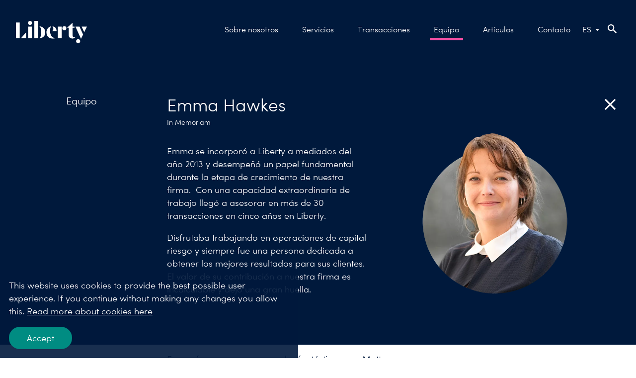

--- FILE ---
content_type: text/html; charset=utf-8
request_url: https://www.liberty-cf.com/es/equipo/liberty-cf/emma-hawkes/
body_size: 8887
content:
<!DOCTYPE html>
<html lang="es">
<head>
	

<title>Emma Hawkes - Liberty CF</title>
<meta property="og:title" content="Emma Hawkes - Liberty CF" />
<meta name="twitter:title" content="Emma Hawkes - Liberty CF" />
<link rel="canonical" href="https://www.liberty-cf.com/es/equipo/liberty-cf/emma-hawkes/">
<meta charset="utf-8" />
<meta http-equiv="X-UA-Compatible" content="IE=edge" />
<meta name="viewport" content="width=device-width, initial-scale=1.0" />
<meta property="og:url" content="https://www.liberty-cf.com/es/equipo/liberty-cf/emma-hawkes/" />
<meta name="twitter:url" content="https://www.liberty-cf.com/es/equipo/liberty-cf/emma-hawkes/" />
<meta property="og:type" content="website"/>

<meta name="Description" content="" />
<meta property="og:description" content="" />
<meta name="twitter:description" content="" />
<meta name="twitter:card" content="summary">


<style id="_cssgrid">#_317-1{grid-area:1/1/20/15;}#_317-2{grid-area:6/1/81/25;}#_317-4{grid-area:1/1/309/25;}#_317-5{grid-area:25/1/41/9;}#_317-6{grid-area:1/1/6/15;}#_317-7{grid-area:1/15/6/25;}@media(min-width: 1201px){#_317-1{grid-area:1/7/31/17;}#_317-2{grid-area:1/7/76/23;}#_317-4{grid-area:1/1/309/25;}#_317-6{grid-area:1/3/8/7;}#_317-7{grid-area:1/23/9/25;}}@media(max-width: 767px) {._section-container[data-id^="317-"] ._grid { display: block; }}
#_11-2{grid-area:1/1/53/25;}@media(max-width: 767px) {._section-container[data-id^="11-"] ._grid { display: block; }}
</style>
<style id="_iegrid">#_317-1{-ms-grid-row:1;-ms-grid-column:1;-ms-grid-row-span:19;-ms-grid-column-span:14;}#_317-2{-ms-grid-row:6;-ms-grid-column:1;-ms-grid-row-span:75;-ms-grid-column-span:24;}#_317-4{-ms-grid-row:1;-ms-grid-column:1;-ms-grid-row-span:308;-ms-grid-column-span:24;}#_317-5{-ms-grid-row:25;-ms-grid-column:1;-ms-grid-row-span:16;-ms-grid-column-span:8;}#_317-6{-ms-grid-row:1;-ms-grid-column:1;-ms-grid-row-span:5;-ms-grid-column-span:14;}#_317-7{-ms-grid-row:1;-ms-grid-column:15;-ms-grid-row-span:5;-ms-grid-column-span:10;}@media(min-width: 1201px){#_317-1{-ms-grid-row:1;-ms-grid-column:7;-ms-grid-row-span:30;-ms-grid-column-span:10;}#_317-2{-ms-grid-row:1;-ms-grid-column:7;-ms-grid-row-span:75;-ms-grid-column-span:16;}#_317-4{-ms-grid-row:1;-ms-grid-column:1;-ms-grid-row-span:308;-ms-grid-column-span:24;}#_317-6{-ms-grid-row:1;-ms-grid-column:3;-ms-grid-row-span:7;-ms-grid-column-span:4;}#_317-7{-ms-grid-row:1;-ms-grid-column:23;-ms-grid-row-span:8;-ms-grid-column-span:2;}}#_11-2{-ms-grid-row:1;-ms-grid-column:1;-ms-grid-row-span:52;-ms-grid-column-span:24;}</style>


<link rel="stylesheet" href="/main.css?1757335836681" type="text/css">



<link rel="apple-touch-icon" sizes="180x180" href="/favicons/apple-touch-icon.png">
<link rel="icon" type="image/png" sizes="32x32" href="/favicons/favicon-32x32.png">
<link rel="icon" type="image/png" sizes="16x16" href="/favicons/favicon-16x16.png">
<link rel="manifest" href="/favicons/site.webmanifest">
<link rel="mask-icon" href="/favicons/safari-pinned-tab.svg" color="#1364ab">
<link rel="shortcut icon" href="/favicons/favicon.ico">
<meta name="msapplication-TileColor" content="#2b5797">
<meta name="msapplication-config" content="/favicons/browserconfig.xml">
<meta name="theme-color" content="#ffffff">

<link rel="alternate" hreflang="en" href="https://www.liberty-cf.com/team/liberty-cf/emma-hawkes/" />
<link rel="alternate" hreflang="es" href="https://www.liberty-cf.com/es/equipo/liberty-cf/emma-hawkes/" />
<link rel="alternate" hreflang="de" href="https://www.liberty-cf.com/de/team/liberty-cf/emma-hawkes/" />








</head>
<body class="no-js live page317 sticky-all subnav-type-none subnav-width-auto nav-thirdlevel-hidden nav-swipe-left nav-toggle-right">
    <svg style="display: none;">
    <symbol id="svg-LinkedIn" viewBox="0 0 22 22"><path d="M-415.98,257.387h-14.158a3.921,3.921,0,0,0-3.921,3.921v14.158a3.921,3.921,0,0,0,3.921,3.921h14.158a3.921,3.921,0,0,0,3.921-3.921V261.308A3.921,3.921,0,0,0-415.98,257.387Zm-12.581,3.8a1.718,1.718,0,0,1,1.717,1.731,1.708,1.708,0,0,1-1.722,1.7,1.7,1.7,0,0,1-1.715-1.71A1.708,1.708,0,0,1-428.561,261.19Zm-1.5,9.449c0-1.506,0-3.011,0-4.517,0-.174.041-.234.224-.232.852.009,1.7.008,2.555,0,.158,0,.215.039.215.206q-.007,4.545,0,9.09c0,.149-.043.209-.2.208q-1.3-.007-2.592,0c-.17,0-.2-.068-.2-.221C-430.055,273.663-430.057,272.151-430.057,270.639Zm14,4.52c0,.194-.064.239-.243.237q-1.25-.011-2.5,0c-.187,0-.244-.058-.244-.244.006-1.556.011-3.111,0-4.667a5.567,5.567,0,0,0-.123-1.171,1.212,1.212,0,0,0-1.3-1.024,2.542,2.542,0,0,0-.641.058,1.473,1.473,0,0,0-1.094,1.326,5.48,5.48,0,0,0-.077.937c-.008,1.512,0,3.025,0,4.537,0,.242,0,.243-.248.243-.834,0-1.667,0-2.5,0-.184,0-.243-.052-.243-.241q.008-4.509,0-9.019c0-.241,0-.242.247-.242.8,0,1.605,0,2.408,0,.169,0,.228.046.222.219-.012.339,0,.679,0,1.018a3.5,3.5,0,0,1,1.2-1.093,3.049,3.049,0,0,1,1.836-.364,7.476,7.476,0,0,1,1.145.174,2.648,2.648,0,0,1,1.925,2.118,8.686,8.686,0,0,1,.224,1.79C-416.043,271.554-416.064,273.357-416.057,275.159Z" transform="translate(434.059 -257.387)" fill="currentColor"/></symbol><symbol id="svg-Facebook" viewBox="0 0 22 22"><path d="M-44.162,257.387H-58.32a3.921,3.921,0,0,0-3.921,3.921v14.158a3.921,3.921,0,0,0,3.921,3.921h5.35v-7.734h-2.81v-3.2h2.81v-2.438c0-2.774,1.652-4.306,4.18-4.306a17.012,17.012,0,0,1,2.477.216v2.724h-1.4a1.6,1.6,0,0,0-1.8,1.728v2.076h3.069l-.491,3.2h-2.579v7.734h5.35a3.921,3.921,0,0,0,3.921-3.921V261.308A3.921,3.921,0,0,0-44.162,257.387Z" transform="translate(62.241 -257.387)" fill="currentColor"/></symbol><symbol id="svg-Logotype" viewBox="0 0 142.729 45.017"><svg xmlns="http://www.w3.org/2000/svg" width="142.729" height="45.017"><path fill="currentColor" d="M0 3.216h7.654v31.639H0zM24.558 11.516h7.654v23.339h-7.654zM84.389 11.516h7.654v23.339h-7.654zM37.01 0h7.654v34.855H37.01z"/><circle cx="4.13" cy="4.13" transform="translate(24.257)" fill="currentColor" r="4.13"/><circle cx="4.13" cy="4.13" transform="translate(120.95 36.757)" fill="currentColor" r="4.13"/><circle cx="4.042" cy="4.042" transform="translate(93.329 10.775)" fill="currentColor" r="4.042"/><path d="M46.751 10.775s4.225 1.186 4.225 11.906-4.225 12.174-4.225 12.174 12.168.457 12.168-11.671-12.168-12.409-12.168-12.409zM70.858 10.927s-3.8 4.313-1.643 14.442 10.949 9.214 10.949 9.214-14.722 4.8-18.288-7.568c-2.418-8.37 3.261-15.613 8.982-16.088z" fill="currentColor"/><path d="M73.123 10.927c8.675 0 8.675 9.644 8.675 9.644H70.453s3.795-.052 4.554-2.9c.972-4.754-1.884-6.744-1.884-6.744zM134.999 27.389l-4.231 8.7-11.159-24.574h8.166zM113.818 29.092V13.821h3.9v-2.3h-3.9V3.756L102.79 13.815h3.37v15.27s.088 4.606 4.313 6c6.053 2.012 9.537-3.015 9.641-3.152-1.895 1.359-6.296 1.996-6.296-2.841zM20.318 23.178L10.29 34.855h10.028zM132.088 11.515h10.641l-5.508 11.305z" fill="currentColor"/></svg></symbol><symbol id="svg-Twitter" viewBox="0 0 22 22"><path d="M-225.593,257.387h-14.158a3.921,3.921,0,0,0-3.921,3.921v14.158a3.921,3.921,0,0,0,3.921,3.921h14.158a3.921,3.921,0,0,0,3.921-3.921V261.308A3.921,3.921,0,0,0-225.593,257.387Zm-.734,7.6v.055c.218,5.681-3.882,10.29-9.163,10.29a9.307,9.307,0,0,1-5.118-1.564,5.136,5.136,0,0,0,4.545-1.463,3.154,3.154,0,0,1-2.927-2.391,2.391,2.391,0,0,0,1.364-.109,3.373,3.373,0,0,1-2.527-3.445,1.991,1.991,0,0,0,1.427.4,3.691,3.691,0,0,1-.991-4.654,9.208,9.208,0,0,0,6.936,3.636,3.735,3.735,0,0,1-.082-.782,3.409,3.409,0,0,1,3.273-3.527,3.155,3.155,0,0,1,2.364,1.091,5.066,5.066,0,0,0,2.045-.782,3.719,3.719,0,0,1-1.373,1.982,5.453,5.453,0,0,0,1.818-.555A5.9,5.9,0,0,1-226.327,264.992Z" transform="translate(243.672 -257.387)" fill="currentColor"/></symbol><symbol id="svg-Close" viewBox="0 0 22.799 22.799"><svg xmlns="http://www.w3.org/2000/svg" width="22.799" height="22.799"><path data-name="Heading 4" d="M12.663 11.371l5.054-5.054-1.236-1.235-5.053 5.054-5.082-5.082L5.11 6.288l5.082 5.082-5.11 5.11 1.234 1.235 5.11-5.11 5.083 5.082 1.234-1.235z" fill="currentColor"/></svg></symbol><symbol id="svg-Print" viewBox="0 0 1792 1792"><path fill="currentColor" d="M448 1536h896v-256h-896v256zm0-640h896v-384h-160q-40 0-68-28t-28-68v-160h-640v640zm1152 64q0-26-19-45t-45-19-45 19-19 45 19 45 45 19 45-19 19-45zm128 0v416q0 13-9.5 22.5t-22.5 9.5h-224v160q0 40-28 68t-68 28h-960q-40 0-68-28t-28-68v-160h-224q-13 0-22.5-9.5t-9.5-22.5v-416q0-79 56.5-135.5t135.5-56.5h64v-544q0-40 28-68t68-28h672q40 0 88 20t76 48l152 152q28 28 48 76t20 88v256h64q79 0 135.5 56.5t56.5 135.5z"/></symbol><symbol id="svg-Quote" viewBox="0 0 57.765 43.144"><svg xmlns="http://www.w3.org/2000/svg" width="57.765" height="43.144"><path d="M54.529 0C42.972 4.006 33.111 17.72 33.111 28.043c0 9.707 5.393 15.1 12.327 15.1a12.327 12.327 0 000-24.654 13.958 13.958 0 00-4.931.925c1.541-8.012 9.091-13.251 16.025-16.64zM21.418 0C9.861 4.006 0 17.72 0 28.043c0 9.707 5.393 15.1 12.327 15.1a12.327 12.327 0 000-24.654 13.958 13.958 0 00-4.931.925c1.541-8.012 9.09-13.251 16.025-16.64z" fill="currentColor"/></svg></symbol><symbol id="svg-E-mail" viewBox="0 0 1792 1792"><path d="M1792 710v794q0 66-47 113t-113 47H160q-66 0-113-47T0 1504V710q44 49 101 87 362 246 497 345 57 42 92.5 65.5t94.5 48 110 24.5h2q51 0 110-24.5t94.5-48 92.5-65.5q170-123 498-345 57-39 100-87zm0-294q0 79-49 151t-122 123q-376 261-468 325-10 7-42.5 30.5t-54 38-52 32.5-57.5 27-50 9h-2q-23 0-50-9t-57.5-27-52-32.5-54-38T639 1015q-91-64-262-182.5T172 690q-62-42-117-115.5T0 438q0-78 41.5-130T160 256h1472q65 0 112.5 47t47.5 113z" fill="currentColor"></path></symbol><symbol id="svg-YouTube-play" viewBox="0 0 24 24"><path fill="currentColor" d="M12 2C6.48 2 2 6.48 2 12s4.48 10 10 10 10-4.48 10-10S17.52 2 12 2zm-2 14.5v-9l6 4.5-6 4.5z"/></symbol><symbol id="svg-Chevron-left" viewBox="0 0 24 24"><svg xmlns="http://www.w3.org/2000/svg" height="24" viewBox="0 0 24 24" width="24"><path d="M15.41 7.41L14 6l-6 6 6 6 1.41-1.41L10.83 12z" fill="currentColor"/></svg></symbol><symbol id="svg-Search" viewBox="0 0 17.49 17.49"><svg xmlns="http://www.w3.org/2000/svg" width="17.49" height="17.49"><path d="M16 17.49l-5-4.99v-.79l-.27-.28a6.509 6.509 0 11.7-.7l.28.27h.79l4.99 5L16 17.489zM6.5 2A4.5 4.5 0 1011 6.5 4.505 4.505 0 006.5 2z" fill="currentColor"/></svg></symbol><symbol id="svg-Chevron-right" viewBox="0 0 24 24"><svg xmlns="http://www.w3.org/2000/svg" height="24" viewBox="0 0 24 24" width="24"><path d="M10 6L8.59 7.41 13.17 12l-4.58 4.59L10 18l6-6z" fill="currentColor"/></svg></symbol><symbol id="svg-Nav-hide" viewBox="0 0 7.41 12"><svg xmlns="http://www.w3.org/2000/svg" width="7.41" height="12"><path d="M0 10.59L4.58 6 0 1.41 1.41 0l6 6-6 6z" fill="currentColor" /></svg></symbol><symbol id="svg-Nav-show" viewBox="0 0 7.41 12"><svg xmlns="http://www.w3.org/2000/svg" width="7.41" height="12"><path d="M0 10.59L4.58 6 0 1.41 1.41 0l6 6-6 6z" fill="currentColor" /></svg></symbol>    
</svg>





<div class="site-1">


<header>
    <div id="_mobile-header"><a class="_logotype" href="/es/"><svg role="img" aria-label="Liberty" width="142.729" height="45.017" viewBox="0 0 142.729 45.017">
                        <title>Logotype</title>
                        <use xlink:href="#svg-Logotype"></use>
                    </svg></a>
<div id="langpick">
    <a href="/team/liberty-cf/emma-hawkes/" class="en">ENG</a><a href="/es/equipo/liberty-cf/emma-hawkes/" class="es selected">ES</a><a href="/de/team/liberty-cf/emma-hawkes/" class="de">DE</a>
</div><button role="button" id="_toggle-nav" aria-expanded="false" aria-controls="_mobile-menu">
        <span>
            <span class="show">Close menu</span>
            <span class="hide">Close menu</span>
        </span>
    </button>
    <div class="_searchform desktop-down mob-above">
       <form action="/es/buscar/">
            <input aria-label="Search" class="_searchbox" placeholder="" name="q" value="" autocomplete="off" /><button aria-label="Submit search"><svg role="img" width="17.49" height="17.49" viewBox="0 0 17.49 17.49">
        <use xlink:href="#svg-Search"></use>
    </svg></button>
            <div class="_instantsearch" data-nohits="(No hits)"></div>
        </form>
        
        <button class="_toggleSearch" aria-hidden="true"><svg role="img" width="17.49" height="17.49" viewBox="0 0 17.49 17.49">
        <use xlink:href="#svg-Search"></use>
    </svg></button>
        
    </div>
</div>
    <div id="_mobile-menu" class="_mobile-menu">
        
        <div id="_desktop-header"><div class="_cell-0-0"></div><div class="_cell-0-1"><a class="_logotype" href="/es/"><svg role="img" aria-label="Liberty" width="142.729" height="45.017" viewBox="0 0 142.729 45.017">
                        <title>Logotype</title>
                        <use xlink:href="#svg-Logotype"></use>
                    </svg></a><nav id="_mainnav" aria-label="Navegación Principal">
<ul id="_menu1" class="level1" data-togglelabel="Navegación de palanca"><li><a  href="/es/sobre-nosotros/">Sobre nosotros</a></li><li><a  href="/es/servicios/">Servicios</a></li><li><a  href="/es/transacciones/">Transacciones</a></li><li class="expanded"><a  href="/es/equipo/">Equipo</a></li><li><a  href="/es/articulos/">Artículos</a></li><li><a  href="/es/contacto/">Contacto</a></li></ul></nav>
<div id="langpick">
    <a href="/team/liberty-cf/emma-hawkes/" class="en">ENG</a><a href="/es/equipo/liberty-cf/emma-hawkes/" class="es selected">ES</a><a href="/de/team/liberty-cf/emma-hawkes/" class="de">DE</a>
</div>
    <div class="_searchform desktop-down mob-above">
       <form action="/es/buscar/">
            <input aria-label="Search" class="_searchbox" placeholder="" name="q" value="" autocomplete="off" /><button aria-label="Submit search"><svg role="img" width="17.49" height="17.49" viewBox="0 0 17.49 17.49">
        <use xlink:href="#svg-Search"></use>
    </svg></button>
            <div class="_instantsearch" data-nohits="(No hits)"></div>
        </form>
        
        <button class="_toggleSearch" aria-hidden="true"><svg role="img" width="17.49" height="17.49" viewBox="0 0 17.49 17.49">
        <use xlink:href="#svg-Search"></use>
    </svg></button>
        
    </div>
</div><div class="_cell-0-2"></div></div>
        
    </div>
</header>
</div>

    <main id="_main">
		<div data-id="317-1" class="_section-container background-navy">
			
			<div class="_section">
				<div class="_grid">
					
            <div id="_317-6" class="_block">
                
        
        <div class="_block-content">
            <p class="back-button"><a href="/es/equipo/">    
        Equipo
    </a></p>

        </div>
        
    
            </div>
        
            <div id="_317-7" class="_block">
                
        
        <div class="_block-content">
            <p class="back-button back-button--icon"><a href="/es/equipo/">
        <svg role="img" aria-label="Equipo" width="23" viewBox="0 0 22.799 22.799"><use xlink:href="#svg-Close"></use></svg>
    </a></p>

        </div>
        
    
            </div>
        
            <div id="_317-2" class="_block pb-3">
                
        
        <div class="_block-content">
            
<style>._pagecontent-27 *:nth-child(1) {
        -ms-grid-row: 1;
        -ms-grid-column: 1;
        -ms-grid-row-span: 1;
        -ms-grid-column-span: 4;
        grid-area: 1/1/2/5;
    }._pagecontent-27 *:nth-child(2) {
        -ms-grid-row: 2;
        -ms-grid-column: 1;
        -ms-grid-row-span: 1;
        -ms-grid-column-span: 3;
        grid-area: 2/1/3/4;
    }._pagecontent-27 *:nth-child(3) {
        -ms-grid-row: 2;
        -ms-grid-column: 4;
        -ms-grid-row-span: 4;
        -ms-grid-column-span: 3;
        grid-area: 2/4/6/7;
    }._pagecontent-27 *:nth-child(4) {
        -ms-grid-row: 3;
        -ms-grid-column: 1;
        -ms-grid-row-span: 1;
        -ms-grid-column-span: 3;
        grid-area: 3/1/4/4;
    }._pagecontent-27 *:nth-child(5) {
        -ms-grid-row: 4;
        -ms-grid-column: 1;
        -ms-grid-row-span: 2;
        -ms-grid-column-span: 3;
        grid-area: 4/1/6/4;
    }._pagecontent-27 { 
    grid-template-columns: auto 1fr 1fr auto 1fr 1fr; 
    -ms-grid-columns: auto 1fr 1fr auto 1fr 1fr; 
}</style>

<div class="_pagecontent _pagecontent-27">

<div class="__name">Emma Hawkes</div><div class="_position">In Memoriam</div><div class="_mainImage"><picture class="parallax-slider"><source media="(max-width: 375px)" type="image/webp" srcset="/images/4994274c-eff2-40c7-b3d6-e0eac981967e/sp/emma-h-colour-541x602.webp" /><source media="(max-width: 375px)" type="image/png" srcset="/images/4994274c-eff2-40c7-b3d6-e0eac981967e/sp/emma-h-colour-541x602.png" /><source media="(max-width: 667px)" type="image/webp" srcset="/images/4994274c-eff2-40c7-b3d6-e0eac981967e/sp-l/emma-h-colour-541x602.webp" /><source media="(max-width: 667px)" type="image/png" srcset="/images/4994274c-eff2-40c7-b3d6-e0eac981967e/sp-l/emma-h-colour-541x602.png" /><source type="image/webp" srcset="/images/4994274c-eff2-40c7-b3d6-e0eac981967e/sp-l/emma-h-colour-541x602.webp" /><img loading="lazy" src="/images/4994274c-eff2-40c7-b3d6-e0eac981967e/sp-l/emma-h-colour-541x602.png" alt="" /></picture></div><div class="_pullout"></div><div class="_summary"><p>Emma se incorpor&oacute; a Liberty a mediados del a&ntilde;o 2013 y desempe&ntilde;&oacute; un papel fundamental durante la etapa de crecimiento de nuestra firma.&nbsp; Con una capacidad extraordinaria de trabajo lleg&oacute; a asesorar en m&aacute;s de 30 transacciones en cinco a&ntilde;os en Liberty.</p>
<p>Disfrutaba trabajando en operaciones de capital riesgo y siempre fue una persona dedicada a obtener los mejores resultados para sus clientes.&nbsp; El valor de su contribuci&oacute;n a nuestra firma es incalculable y dej&oacute; una gran huella.</p></div>
</div>
        </div>
        
    
            </div>
        
				</div>
			</div>
			
		</div>
	
		<div data-id="317-2" class="_section-container">
			
			<div class="_section">
				<div class="_grid">
					
            <div id="_317-1" class="_block">
                
        
        <div class="_block-content">
            <p>Emma fue una esposa y madre fantástica para Matt y sus tres hijos. Era una persona divertida, cálida y motivadora. Muchos de nuestros recuerdos sobre ella giran en torno a grandes fiestas y excelente comida.</p><p>Lamentablemente, a Emma se le diagnosticó cáncer en septiembre de 2017. Tras una valiente batalla contra la enfermedad, falleció el 23 de diciembre de ese mismo año.&nbsp; Emma aprovechó al máximo su vida y dejó una huella imborrable en todos aquellos que llegó a conocer y, por ello, todos la echaremos de menos.</p>
        </div>
        
    
            </div>
        
				</div>
			</div>
			
		</div>
	
		<div data-id="317-3" class="_section-container">
			
			<div class="_section">
				<div class="_grid">
					
            <div id="_317-4" class="_block">
                
        
        <div class="_block-content">
            <style>._pagelist-5 .item div:nth-child(1) {
                            -ms-grid-row: 1;
                            -ms-grid-column: 1;
                            -ms-grid-row-span: 1;
                            -ms-grid-column-span: 6;
                            grid-area: 1/1/2/7;
                        }._pagelist-5 .item div:nth-child(2) {
                            -ms-grid-row: 2;
                            -ms-grid-column: 1;
                            -ms-grid-row-span: 1;
                            -ms-grid-column-span: 6;
                            grid-area: 2/1/3/7;
                        }._pagelist-5 .item div:nth-child(3) {
                            -ms-grid-row: 3;
                            -ms-grid-column: 1;
                            -ms-grid-row-span: 1;
                            -ms-grid-column-span: 6;
                            grid-area: 3/1/4/7;
                        }._pagelist-5 .item { 
                        grid-template-columns: auto 1fr 1fr 1fr 1fr 1fr; 
                        -ms-grid-columns: auto 1fr 1fr 1fr 1fr 1fr; 
                    }</style><div class="_pagelist-5 team-listing _pagelist"><a class="item" href="/es/equipo/es-team/alvaro-rubio/" aria-label="Álvaro Rubio"><div class="_profileImage"><picture><source type="image/webp" srcset="/images/926cdd43-ec55-4065-877a-a86bd68a6876/sp/alvaro-colour-541x602.webp"><img src="/images/926cdd43-ec55-4065-877a-a86bd68a6876/sp/alvaro-colour-541x602.png" alt=""></picture></div><div class="_title"><h2><span>Álvaro Rubio</span></h2></div><div class="_jobtitle"><h3><span>Country Head, Spain</span></h3></div></a><a class="item" href="/es/equipo/blattchen-partner/prof-dr-alexander-gotz/" aria-label="Prof. Dr. Alexander Götz"><div class="_profileImage"><picture><source type="image/webp" srcset="/images/81684654-9700-4c95-8228-36b1b1ca11c2/sp/AG-Orange-circle-new.webp"><img src="/images/81684654-9700-4c95-8228-36b1b1ca11c2/sp/AG-Orange-circle-new.png" alt=""></picture></div><div class="_title"><h2><span>Prof. Dr. Alexander Götz</span></h2></div><div class="_jobtitle"><h3><span>Socio</span></h3></div></a><a class="item" href="/es/equipo/es-team/dan-martinez/" aria-label="Dan Martinez"><div class="_profileImage"><picture><source type="image/webp" srcset="/images/e6148b81-2e1b-43c4-8765-cd72418087f6/sp/Liberty_CirclePortraits_Dec2021_Green_Dan-copy.webp"><img src="/images/e6148b81-2e1b-43c4-8765-cd72418087f6/sp/Liberty_CirclePortraits_Dec2021_Green_Dan-copy.png" alt=""></picture></div><div class="_title"><h2><span>Dan Martinez</span></h2></div><div class="_jobtitle"><h3><span>Socio </span></h3></div></a><a class="item" href="/es/equipo/liberty-cf/simon-hill/" aria-label="Simon Hill"><div class="_profileImage"><picture><source type="image/webp" srcset="/images/e1de751c-f754-4435-b452-c39585879b73/sp/Liberty_CirclePortraits_Jan24_SimonHill_Green.webp"><img src="/images/e1de751c-f754-4435-b452-c39585879b73/sp/Liberty_CirclePortraits_Jan24_SimonHill_Green.png" alt=""></picture></div><div class="_title"><h2><span>Simon Hill</span></h2></div><div class="_jobtitle"><h3><span>Socio</span></h3></div></a><a class="item" href="/es/equipo/blattchen-partner/karina-wildner/" aria-label="Karina Wildner"><div class="_profileImage"><picture><source type="image/webp" srcset="/images/71d5424c-31b3-4513-81e0-257101aa67e0/sp/KW-Blue.webp"><img src="/images/71d5424c-31b3-4513-81e0-257101aa67e0/sp/KW-Blue.png" alt=""></picture></div><div class="_title"><h2><span>Karina Wildner</span></h2></div><div class="_jobtitle"><h3><span>Commercial Director</span></h3></div></a><a class="item" href="/es/equipo/es-team/ainhoa-martinez/" aria-label="Ainhoa Martinez"><div class="_profileImage"><picture><source type="image/webp" srcset="/images/6cfd3bde-9fe0-45fc-8953-eff589d7eaf8/sp/Liberty_CirclePortraits_Jan24_AinhoaMartinez_Orange.webp"><img src="/images/6cfd3bde-9fe0-45fc-8953-eff589d7eaf8/sp/Liberty_CirclePortraits_Jan24_AinhoaMartinez_Orange.png" alt=""></picture></div><div class="_title"><h2><span>Ainhoa Martinez</span></h2></div><div class="_jobtitle"><h3><span>Analista</span></h3></div></a><a class="item" href="/es/equipo/liberty-cf/michael-mcdonagh/" aria-label="Michael McDonagh"><div class="_profileImage"><picture><source type="image/webp" srcset="/images/4ee61407-f7be-4a17-bbd5-7b768394aac3/sp/Liberty_CirclePortraits_Dec2021_Blue_Mick-copy.webp"><img src="/images/4ee61407-f7be-4a17-bbd5-7b768394aac3/sp/Liberty_CirclePortraits_Dec2021_Blue_Mick-copy.png" alt=""></picture></div><div class="_title"><h2><span>Michael McDonagh</span></h2></div><div class="_jobtitle"><h3><span>Socio </span></h3></div></a><a class="item" href="/es/equipo/blattchen-partner/moritz-stahl/" aria-label="Moritz Stahl"><div class="_profileImage"><picture><source type="image/webp" srcset="/images/10675b1f-b4af-43ee-a025-672121ec98b1/sp/MS-Green.webp"><img src="/images/10675b1f-b4af-43ee-a025-672121ec98b1/sp/MS-Green.png" alt=""></picture></div><div class="_title"><h2><span>Moritz Stahl</span></h2></div><div class="_jobtitle"><h3><span>Manager </span></h3></div></a><a class="item" href="/es/equipo/liberty-cf/john-holland/" aria-label="John Holland"><div class="_profileImage"><picture><source type="image/webp" srcset="/images/f246166d-36ff-48ce-b32f-bc8006bc19d6/sp/Liberty_CirclePortraits_Jan24_JohnHolland_Orange.webp"><img src="/images/f246166d-36ff-48ce-b32f-bc8006bc19d6/sp/Liberty_CirclePortraits_Jan24_JohnHolland_Orange.png" alt=""></picture></div><div class="_title"><h2><span>John Holland</span></h2></div><div class="_jobtitle"><h3><span>Socio</span></h3></div></a><a class="item" href="/es/equipo/liberty-cf/jeff-soh/" aria-label="Jeff Soh"><div class="_profileImage"><picture><source type="image/webp" srcset="/images/705e8106-29c2-4f7c-8656-af1467c6543c/sp/liberty_circleportraits_jan24_jeffsoh_green.webp"><img src="/images/705e8106-29c2-4f7c-8656-af1467c6543c/sp/liberty_circleportraits_jan24_jeffsoh_green.png" alt=""></picture></div><div class="_title"><h2><span>Jeff Soh</span></h2></div><div class="_jobtitle"><h3><span>Socio</span></h3></div></a><a class="item" href="/es/equipo/liberty-cf/matt-upton/" aria-label="Matt Upton"><div class="_profileImage"><picture><source type="image/webp" srcset="/images/83c53c80-581e-428d-8f85-7744585d04f8/sp/matt-upton-blue.webp"><img src="/images/83c53c80-581e-428d-8f85-7744585d04f8/sp/matt-upton-blue.png" alt=""></picture></div><div class="_title"><h2><span>Matt Upton</span></h2></div><div class="_jobtitle"><h3><span>Socio</span></h3></div></a><a class="item" href="/es/equipo/liberty-cf/tom-anning/" aria-label="Tom Anning"><div class="_profileImage"><picture><source type="image/webp" srcset="/images/9012fe37-79ff-47cb-85e2-170cf5fa7b5b/sp/ta-dark-green.webp"><img src="/images/9012fe37-79ff-47cb-85e2-170cf5fa7b5b/sp/ta-dark-green.png" alt=""></picture></div><div class="_title"><h2><span>Tom Anning</span></h2></div><div class="_jobtitle"><h3><span>Partner - Head of Asia Pacific</span></h3></div></a><a class="item" href="/es/equipo/liberty-cf/alvaro-rubio/" aria-label="Álvaro Rubio"><div class="_profileImage"><picture><source type="image/webp" srcset="/images/19dc2519-582c-4f8f-ae41-eb56e5645ab5/sp/Liberty_CirclePortraits_May2022_Alvaro_Orange3.webp"><img src="/images/19dc2519-582c-4f8f-ae41-eb56e5645ab5/sp/Liberty_CirclePortraits_May2022_Alvaro_Orange3.png" alt=""></picture></div><div class="_title"><h2><span>Álvaro Rubio</span></h2></div><div class="_jobtitle"><h3><span>Country Head, Spain</span></h3></div></a><a class="item" href="/es/equipo/liberty-cf/sebastian-schwarz/" aria-label="Sebastian Schwarz"><div class="_profileImage"><picture><source type="image/webp" srcset="/images/6ef1936f-3fb4-4a68-802f-e33a1101b5d8/sp/ss-green-2026.webp"><img src="/images/6ef1936f-3fb4-4a68-802f-e33a1101b5d8/sp/ss-green-2026.png" alt=""></picture></div><div class="_title"><h2><span>Sebastian Schwarz</span></h2></div><div class="_jobtitle"><h3><span>Country Head, Germany</span></h3></div></a><a class="item" href="/es/equipo/liberty-cf/rory-mciver/" aria-label="Rory McIver"><div class="_profileImage"><picture><source type="image/webp" srcset="/images/c2938865-81f1-41ac-84eb-85cc86fd7ac3/sp/Liberty_CirclePortraits_Dec2021_Blue_Rory-copy.webp"><img src="/images/c2938865-81f1-41ac-84eb-85cc86fd7ac3/sp/Liberty_CirclePortraits_Dec2021_Blue_Rory-copy.png" alt=""></picture></div><div class="_title"><h2><span>Rory McIver</span></h2></div><div class="_jobtitle"><h3><span>Associate Directore</span></h3></div></a><a class="item" href="/es/equipo/liberty-cf/tim-moss/" aria-label="Tim Moss"><div class="_profileImage"><picture><source type="image/webp" srcset="/images/54acad88-b84a-412d-86db-cf5828eaca5d/sp/liberty_circleportraits_jan24_timmoss_darkgreen.webp"><img src="/images/54acad88-b84a-412d-86db-cf5828eaca5d/sp/liberty_circleportraits_jan24_timmoss_darkgreen.png" alt=""></picture></div><div class="_title"><h2><span>Tim Moss</span></h2></div><div class="_jobtitle"><h3><span>Associate Director</span></h3></div></a><a class="item" href="/es/equipo/liberty-cf/jun-neoh/" aria-label="Jun Neoh"><div class="_profileImage"><picture><source type="image/webp" srcset="/images/c897c077-f062-4692-853e-6ba4d69197e7/sp/Liberty_CirclePortraits_Dec2021_Orange_JunNeoh-copy.webp"><img src="/images/c897c077-f062-4692-853e-6ba4d69197e7/sp/Liberty_CirclePortraits_Dec2021_Orange_JunNeoh-copy.png" alt=""></picture></div><div class="_title"><h2><span>Jun Neoh</span></h2></div><div class="_jobtitle"><h3><span>Associate Director</span></h3></div></a><a class="item" href="/es/equipo/liberty-cf/emma-oshaughnessy/" aria-label="Emma O'Shaughnessy"><div class="_profileImage"><picture><source type="image/webp" srcset="/images/89b071ac-69db-4e11-811f-a1b0fff70b11/sp/Liberty_CirclePortraits_Jan24_EmmaO_Green.webp"><img src="/images/89b071ac-69db-4e11-811f-a1b0fff70b11/sp/Liberty_CirclePortraits_Jan24_EmmaO_Green.png" alt=""></picture></div><div class="_title"><h2><span>Emma O'Shaughnessy</span></h2></div><div class="_jobtitle"><h3><span>Office Manager</span></h3></div></a><a class="item" href="/es/equipo/liberty-cf/karina-eldridge/" aria-label="Karina Eldridge"><div class="_profileImage"><picture><source type="image/webp" srcset="/images/00cbe02d-3aa8-4bdd-9099-564cb3696b65/sp/karina-blue.webp"><img src="/images/00cbe02d-3aa8-4bdd-9099-564cb3696b65/sp/karina-blue.png" alt=""></picture></div><div class="_title"><h2><span>Karina Eldridge</span></h2></div><div class="_jobtitle"><h3><span>Manager</span></h3></div></a><a class="item" href="/es/equipo/liberty-cf/miranda-mcneill/" aria-label="Miranda McNeill"><div class="_profileImage"><picture><source type="image/webp" srcset="/images/64dc766d-919f-48d8-87be-6a4770fd05d8/sp/Liberty_CirclePortraits_Jan24_MirandaMcNeill_DarkGreen-copy.webp"><img src="/images/64dc766d-919f-48d8-87be-6a4770fd05d8/sp/Liberty_CirclePortraits_Jan24_MirandaMcNeill_DarkGreen-copy.png" alt=""></picture></div><div class="_title"><h2><span>Miranda McNeill</span></h2></div><div class="_jobtitle"><h3><span>Manager</span></h3></div></a><a class="item" href="/es/equipo/liberty-cf/luc-mugnaioni/" aria-label="Luc Mugnaioni"><div class="_profileImage"><picture><source type="image/webp" srcset="/images/1bbf5386-0c69-49c6-91dd-c708924c76cd/sp/liberty_circleportraits_jan24_lucmugnaioni_orange.webp"><img src="/images/1bbf5386-0c69-49c6-91dd-c708924c76cd/sp/liberty_circleportraits_jan24_lucmugnaioni_orange.png" alt=""></picture></div><div class="_title"><h2><span>Luc Mugnaioni</span></h2></div><div class="_jobtitle"><h3><span>Manager</span></h3></div></a><a class="item" href="/es/equipo/liberty-cf/pollyanna-newcombe/" aria-label="Pollyanna Newcombe"><div class="_profileImage"><picture><source type="image/webp" srcset="/images/1c287666-8b2d-48b1-8b5e-f941b2fc0f86/sp/pollyanna-green.webp"><img src="/images/1c287666-8b2d-48b1-8b5e-f941b2fc0f86/sp/pollyanna-green.png" alt=""></picture></div><div class="_title"><h2><span>Pollyanna Newcombe</span></h2></div><div class="_jobtitle"><h3><span>Manager</span></h3></div></a><a class="item" href="/es/equipo/liberty-cf/gustav-olin-mansson/" aria-label="Gustav Olin Månsson"><div class="_profileImage"><picture><source type="image/webp" srcset="/images/a671aa94-b084-41d7-82b9-ca53cdc6d681/sp/gustav-blue.webp"><img src="/images/a671aa94-b084-41d7-82b9-ca53cdc6d681/sp/gustav-blue.png" alt=""></picture></div><div class="_title"><h2><span>Gustav Olin Månsson</span></h2></div><div class="_jobtitle"><h3><span>Manager, Nordics</span></h3></div></a><a class="item" href="/es/equipo/liberty-cf/mollie-treacy/" aria-label="Mollie Treacy"><div class="_profileImage"><picture><source type="image/webp" srcset="/images/57f74444-1e6c-4222-ba1b-1a66c4ecbf53/sp/Liberty_CirclePortraits_Jan24_MollieTreacy_DarkGreen.webp"><img src="/images/57f74444-1e6c-4222-ba1b-1a66c4ecbf53/sp/Liberty_CirclePortraits_Jan24_MollieTreacy_DarkGreen.png" alt=""></picture></div><div class="_title"><h2><span>Mollie Treacy</span></h2></div><div class="_jobtitle"><h3><span>Manager</span></h3></div></a><a class="item" href="/es/equipo/liberty-cf/alexander-arbuah/" aria-label="Alexander Arbuah"><div class="_profileImage"><picture><source type="image/webp" srcset="/images/a2f160c5-07cd-44f4-805c-90c6268968a0/sp/Liberty_CirclePortraits_Jan24_AlexArbuah_Orange.webp"><img src="/images/a2f160c5-07cd-44f4-805c-90c6268968a0/sp/Liberty_CirclePortraits_Jan24_AlexArbuah_Orange.png" alt=""></picture></div><div class="_title"><h2><span>Alexander Arbuah</span></h2></div><div class="_jobtitle"><h3><span>Analista Senior</span></h3></div></a><a class="item" href="/es/equipo/liberty-cf/brock-holmes/" aria-label="Brock Holmes"><div class="_profileImage"><picture><source type="image/webp" srcset="/images/93b83612-50c6-4192-8eac-3f3aa6501382/sp/Liberty_CirclePortraits_Jan24_BrockHolmes_Green.webp"><img src="/images/93b83612-50c6-4192-8eac-3f3aa6501382/sp/Liberty_CirclePortraits_Jan24_BrockHolmes_Green.png" alt=""></picture></div><div class="_title"><h2><span>Brock Holmes</span></h2></div><div class="_jobtitle"><h3><span>Analista Senior</span></h3></div></a><a class="item" href="/es/equipo/liberty-cf/david-riedlinger/" aria-label="David Riedlinger"><div class="_profileImage"><picture><source type="image/webp" srcset="/images/44cb1a25-ed16-4b3f-8d0d-a388a7cd7fc9/sp/dr-dark-green.webp"><img src="/images/44cb1a25-ed16-4b3f-8d0d-a388a7cd7fc9/sp/dr-dark-green.png" alt=""></picture></div><div class="_title"><h2><span>David Riedlinger</span></h2></div><div class="_jobtitle"><h3><span>Analista Senior, Germany</span></h3></div></a><a class="item" href="/es/equipo/liberty-cf/clea-turvill/" aria-label="Clea Turvill"><div class="_profileImage"><picture><source type="image/webp" srcset="/images/17524da5-2748-4a36-8923-8930e6391b91/sp/ct-orange.webp"><img src="/images/17524da5-2748-4a36-8923-8930e6391b91/sp/ct-orange.png" alt=""></picture></div><div class="_title"><h2><span>Clea Turvill</span></h2></div><div class="_jobtitle"><h3><span>Analista Senior</span></h3></div></a><a class="item" href="/es/equipo/liberty-cf/hasnain-zaidi/" aria-label="Hasnain Zaidi"><div class="_profileImage"><picture><source type="image/webp" srcset="/images/9cbec66e-f286-4a9e-a807-e01d3f96f131/sp/hz-green.webp"><img src="/images/9cbec66e-f286-4a9e-a807-e01d3f96f131/sp/hz-green.png" alt=""></picture></div><div class="_title"><h2><span>Hasnain Zaidi</span></h2></div><div class="_jobtitle"><h3><span>Analista Senior</span></h3></div></a></div>
        </div>
        
    
            </div>
        
				</div>
			</div>
			
		</div>
	</main><footer>
		<div data-id="11-1" class="_section-container background-navy">
			
			<div class="_section">
				<div class="_grid">
					
            <div id="_11-2" class="_block">
                
        
        <div class="_block-content">
            

<div class="footer">
    
    <div class="footer__logo">
        <svg role="img" aria-label="Liberty" width="140" viewBox="0 0 142.729 45.017"><use xlink:href="#svg-Logotype"></use></svg>
    </div>
    
    <div class="">
        <h2>Contacta</h2>
        <div class="footer__address">
            <div>
                <h3>London</h3>
                <p>7 Savoy Court<br>London, WC2R 0EX</p>
            </div>
        
            <div>
                <h3>Madrid</h3>
                <p>Calle Serrano, 110<br>Madrid</p>
            </div>
        
            <div>
                <h3>München</h3>
                <p><span>Brienner Str. 45A,</span><br><span>80333 M&uuml;nchen<br></span><span></span></p>
            </div>
        
            <div>
                <h3>Stockholm</h3>
                <p>Biblioteksgatan 29,<br>114 35 Stockholm</p>
            </div>
        
            <div>
                <h3>Sydney</h3>
                <p>Level 26,&nbsp;1 Bligh Street,&nbsp; <br>Sydney NSW 2000</p>
            </div>
        </div>
    </div>
    
    <div class="">
        <h2>Enlaces rápidos</h2>
        <ul class="footer__nav"><li><a href="/es/sobre-nosotros/">Sobre nosotros</a></li><li><a href="/es/servicios/">Servicios</a></li><li><a href="/es/transacciones/">Transacciones</a></li><li><a href="/es/equipo/">Equipo</a></li><li><a href="/es/articulos/">Artículos</a></li><li><a href="/es/contacto/">Contacto</a></li></ul>
    </div>
    
    <div class="">
        <h2>Términos de Uso</h2>
        <ul class="footer__nav"><li><a href="/es/sitemap/">Sitemap</a></li><li><a href="/es/terms-and-conditions/">Terms & Conditions</a></li></ul>
        
        
        <p>&copy; Liberty Corporate Finance 2026<br>Todos los derechos reservados</p>
    </div>
        
</div>
    
        </div>
        
    
            </div>
        
				</div>
			</div>
			
		</div>
	</footer>
    
<div id="_cookiebanner-opt-in-out" class="hidden _cookiebanner-opt-in-out" data-nosnippet="true">
    <div class="_cookiebanner-opt-in-out--inner">
        <p>This website uses cookies to provide the best possible user experience. If you continue without making any changes you allow this.
<a href="/es/terms-and-conditions/">Read more about cookies here</a></p>
        <div class="_cookie-buttons">
            <button><span>Accept</span></button> 
        </div>

        

    </div>
    
</div>

    


<script>window.waasconfig = {"lang":"es","pageId":317,"template":5,"gaoptout":true,"consentFunctions":[],"initFunctions":[],"cleanupFunctions":[],"gacode":"UA-110823883-1","optout":true,"plausible":"libertycf.co.uk","thousandDelimiter":"","decimalSign":"","youtubedisclaimer":"This content is hosted by a third party (www.youtube.com). By showing the external content you accept the <a href=\"https://www.youtube.com/t/terms\" target=\"_blank\" rel=\"noopener noreferrer\">terms and conditions</a> of www.youtube.com.","youtubeaccept":"Show external content","vimeodisclaimer":"","vimeoaccept":"","mapsdisclaimer":"","mapsaccept":""};</script><script src="/main.js?1757335836606"></script>




    <script defer src="/api/analytics"></script>

</body>
</html>

--- FILE ---
content_type: text/css; charset=UTF-8
request_url: https://www.liberty-cf.com/main.css?1757335836681
body_size: 14311
content:
@media (min-width:1041px){#_middleregion{display:flex;margin:0 auto}}body.live._hero .Hero:first-child{margin-top:-102px;padding-top:102px}a,div,heading,ol,ul{box-sizing:border-box}html{font-size:12px}body{font-family:sofia-pro,sans-serif;line-height:2rem;font-size:18px;background-color:#fff;color:#00193c}button,input,select,textarea{font-family:inherit;line-height:2rem;font-size:inherit}.Centered h1,h1.Centered{max-width:initial}#_middleregion,._section,.wrap{max-width:1440px}header{position:relative}._block{min-width:0}body{font-weight:300}@media (max-width:768px){html{font-size:12px}body{font-size:16px}}._searchform button,._searchform input{-webkit-appearance:none}@media (max-width:1040px){._searchform.mob-regular form{position:relative}._searchform.mob-regular input{width:100%}._searchform.mob-regular button{position:absolute;top:0;right:0}._searchform.mob-regular ._toggleSearch{display:none}._searchform:not(.mob-regular){position:relative}._searchform:not(.mob-regular) form{opacity:0;position:absolute;width:100%}._searchform:not(.mob-regular) form input{cursor:pointer}._searchform:not(.mob-regular) form button{position:absolute;right:0;top:0;pointer-events:none}._searchform:not(.mob-regular).focus-within form{opacity:1;width:300px}._searchform:not(.mob-regular).focus-within form button{pointer-events:initial}._searchform:not(.mob-regular).focus-within form input{cursor:initial}._searchform:not(.mob-regular).focus-within ._toggleSearch{pointer-events:initial}._searchform:not(.mob-regular) input{width:100%;box-sizing:border-box}._searchform:not(.mob-regular) ._toggleSearch{pointer-events:none}._searchform.mob-left form{right:0;transition:width .3s,opacity .3s}._searchform.mob-right form{left:0;transition:width .3s,opacity .3s}._searchform.mob-down form{transition:top .3s,opacity .3s;top:0;right:0}._searchform.mob-down.focus-within form{top:100%}}@media (min-width:1041px){._searchform.desktop-regular form{position:relative}._searchform.desktop-regular input{width:100%}._searchform.desktop-regular button{position:absolute;top:0;right:0}._searchform.desktop-regular ._toggleSearch{display:none}._searchform:not(.desktop-regular){position:relative}._searchform:not(.desktop-regular) form{opacity:0;position:absolute;width:100%}._searchform:not(.desktop-regular) form input{cursor:pointer}._searchform:not(.desktop-regular) form button{position:absolute;right:0;top:0;pointer-events:none}._searchform:not(.desktop-regular).focus-within form{opacity:1;width:300px}._searchform:not(.desktop-regular).focus-within form button{pointer-events:initial}._searchform:not(.desktop-regular).focus-within form input{cursor:initial}._searchform:not(.desktop-regular).focus-within ._toggleSearch{pointer-events:initial}._searchform:not(.desktop-regular) input{width:100%;box-sizing:border-box}._searchform:not(.desktop-regular) ._toggleSearch{pointer-events:none}._searchform.desktop-left form{right:0;transition:width .3s,opacity .3s}._searchform.desktop-right form{left:0;transition:width .3s,opacity .3s}._searchform.desktop-down form{transition:top .3s,opacity .3s;top:0;right:0}._searchform.desktop-down.focus-within form{top:100%}}._instantsearch{position:absolute;display:none;z-index:50}._searchform svg{width:auto;height:18px}@media (max-width:1040px){body{transition:transform .3s}body._searchmode{transform:translateY(7rem)}body._searchmode ._searchform.mob-above{position:static}body._searchmode ._searchform.mob-above form{position:absolute;top:-7rem;left:0;right:0;display:flex;justify-content:center;width:auto!important;padding:2rem}body._searchmode ._searchform.mob-above form input{max-width:800px}body._searchmode ._searchform.mob-above form button{position:static}}@media (min-width:1041px){#_mobile-header,._mobile-menu-row{display:none}#_desktop-header{display:grid;display:-ms-grid;grid-template-columns:1fr minmax(0,1440px) 1fr;-ms-grid-columns:1fr minmax(0,1440px) 1fr}#_desktop-header>div{display:flex}div._cell-0-0{grid-area:1/1/2/2;-ms-grid-row:1;-ms-grid-column:1;-ms-grid-row-span:1;-ms-grid-column-span:1}div._cell-0-1{grid-area:1/2/2/3;-ms-grid-row:1;-ms-grid-column:2;-ms-grid-row-span:1;-ms-grid-column-span:1}div._cell-0-1>:nth-child(2){margin-left:auto}div._cell-0-2{grid-area:1/3/2/4;-ms-grid-row:1;-ms-grid-column:3;-ms-grid-row-span:1;-ms-grid-column-span:1}div._cell-1-0{grid-area:2/1/3/2;-ms-grid-row:2;-ms-grid-column:1;-ms-grid-row-span:1;-ms-grid-column-span:1}div._cell-1-1{grid-area:2/2/3/3;-ms-grid-row:2;-ms-grid-column:2;-ms-grid-row-span:1;-ms-grid-column-span:1}div._cell-1-2{grid-area:2/3/3/4;-ms-grid-row:2;-ms-grid-column:3;-ms-grid-row-span:1;-ms-grid-column-span:1}header{position:sticky;z-index:3;top:0}body.old_ie{padding-top:102px}body.old_ie header{position:absolute;top:0;right:0;left:0}header.headroom--unpinned{transform:translateY(-100%)}}@media (max-width:1040px){#_desktop-header>div>*{display:none}#_desktop-header>div>#_mainnav{display:block}#_mobile-header,._mobile-menu-row{display:flex}#_mobile-header>:nth-child(2){margin-left:auto}}@media (min-width:1041px){#_mainnav{display:flex}#_mainnav>ul{display:flex}#_mainnav .level2>li{-webkit-column-break-inside:avoid;page-break-inside:avoid;break-inside:avoid}._sectioninfo{display:none}#_mainnav li{display:flex;flex-wrap:wrap}#_mainnav ul ul{flex-basis:100%}#_mainnav .level3 ._toggle,#_mainnav .level3 ul{display:none}#_mainnav .level1>li>ul{position:absolute;display:none;z-index:4}#_mainnav .level1>li.children-visible>ul{display:block}._toggle{display:none}}@media (max-width:1040px){._sectioninfo{display:none}#_mainnav li{position:relative}#_mainnav a{display:block}#_mainnav .level1 ul{display:none}#_mainnav a{flex:1;-ms-flex:1 0 auto}#_mainnav li{display:flex;flex-wrap:wrap}#_mainnav ul{flex-basis:100%}#_mainnav .level1 .children-visible>ul{display:block}._mobile-menu{position:fixed;z-index:2;top:0;transition:transform .3s ease-in-out;display:none}._menumode ._mobile-menu{display:block}._menutransition ._mobile-menu{transform:none}._mobile-menu{transform:translateX(-100%)}#_toggle-nav{position:relative}header{position:sticky;top:0;z-index:3}}body{margin:0}._grid{width:100%;display:grid;display:-ms-grid;grid-template-columns:repeat(24,1fr);-ms-grid-columns:1fr 1fr 1fr 1fr 1fr 1fr 1fr 1fr 1fr 1fr 1fr 1fr 1fr 1fr 1fr 1fr 1fr 1fr 1fr 1fr 1fr 1fr 1fr 1fr}._block,._block-content{height:100%;box-sizing:border-box}._grid-polyfill ._grid{position:relative}._grid-polyfill ._block{position:absolute}._section,.wrap{box-sizing:border-box;margin:0 auto}.wrap:after{content:'';display:table;clear:both}._block-content,._section-container{position:relative}._block,._section{position:relative}.wrap{padding:0 2rem;clear:both}a{text-decoration:none}._blocklink{position:absolute;top:0;left:0;width:100%;height:100%;z-index:1}._bg{position:absolute;top:0;left:0;width:100%;height:100%;overflow:hidden}._block ._bg{padding:inherit;box-sizing:border-box}._block ._bg picture{width:100%;height:100%;overflow:hidden;display:block}picture[data-imageid]{display:block;width:100%}._staticimg{width:100%;height:100%;background-size:cover}._bg._middle ._staticimg{background-position-y:50%}._bg._top ._staticimg{background-position-y:0}._bg._bottom ._staticimg{background-position-y:100%}._bg._center ._staticimg{background-position-x:50%}._bg._left ._staticimg{background-position-x:0}._bg._right ._staticimg{background-position-x:100%}._bg{background-size:cover}._bg img{width:100%;height:100%;object-fit:cover;position:absolute;left:0;top:0}._bg._top._left{background-position:0 0}._bg._top._left img{object-position:0 0}._bg._top._center{background-position:50% 0}._bg._top._center img{object-position:50% 0}._bg._top._right{background-position:100% 0}._bg._top._right img{object-position:100% 0}._bg._middle._left{background-position:0 50%}._bg._middle._left img{object-position:0 50%}._bg._middle._center{background-position:50% 50%}._bg._middle._center img{object-position:50% 50%}._bg._middle._right{background-position:100% 50%}._bg._middle._right img{object-position:100% 50%}._bg._bottom._left{background-position:0 100%}._bg._bottom._left img{object-position:0 100%}._bg._bottom._center{background-position:50% 100%}._bg._bottom._center img{object-position:50% 100%}._bg._bottom._right{background-position:100% 100%}._bg._bottom._right img{object-position:100% 100%}._bg._vimeo{display:flex;align-items:center;justify-content:center}._bg._vimeo>div{flex:1}._bg._vimeo._bottom{align-items:flex-end}._bg._vimeo._top{align-items:flex-start}._bg._vimeo._left{justify-content:flex-start}._bg._vimeo._right{justify-content:flex-end}._block-content picture>img,p>a>img,p>img{display:inline-block;max-width:100%;height:auto}._block-content picture>img.Centered,p>a>img.Centered,p>img.Centered{display:block;margin:0 auto}.parallax-mirror .parallax-slider{height:100%}.parallax-mirror .parallax-slider img{display:block;min-width:100%;min-height:100%}.parallax-mirror .parallax-slider img.highdensity{position:absolute;top:0;bottom:0}._hasbg ._block-content,._hasbg ._section{background:0 0}div._section-container._hasbg{background:0 0}._bgvideo video{position:absolute;object-fit:cover;width:100%;height:100%}._bg._top._left video{object-position:top left}._bg._top._center video{object-position:top center}._bg._top._right video{object-position:top right}._bg._middle._left video{object-position:middle left}._bg._middle._right video{object-position:middle right}._bg._bottom._left video{object-position:bottom left}._bg._bottom._center video{object-position:bottom center}._bg._bottom._right video{object-position:bottom right}button{cursor:pointer}._imagemap{position:relative}._imagemap svg{position:absolute;top:0;left:0;width:100%;height:100%}._imagemap picture>img{display:block}sub,sup{line-height:0;position:relative;vertical-align:baseline}sup{top:-.5em;font-size:75%}sub{bottom:-.25em}.Centered{text-align:center}@media (max-width:375px){body.live ._hidesp{display:none}}@media (max-width:667px) and (min-width:376px){body.live ._hidesp-l{display:none}}@media (max-width:768px) and (min-width:668px){body.live ._hideta{display:none}}@media (max-width:1024px) and (min-width:769px){body.live ._hideta-l{display:none}}@media (max-width:1200px) and (min-width:1025px){body.live ._hidedt{display:none}}@media (min-width:1200px){body.live ._hidews{display:none}}body.live div[data-showforvisitors]{display:none}._visuallyhidden{clip:rect(0 0 0 0);clip-path:inset(50%);height:1px;overflow:hidden;position:absolute;white-space:nowrap;width:1px}._accordion-heading button{-webkit-appearance:none;border:0;background:0;font-size:inherit;font-family:inherit;font-weight:inherit;padding:0;margin:0;display:block;width:100%;text-align:inherit;line-height:inherit}.js ._accordion{height:0;overflow:hidden;transition:height .3s}._grid._tabpanel[hidden]{display:none}._carousel{display:block;width:100%;overflow:hidden;position:relative}._carousel ._section-container{min-height:400px}._carousel_slides>div{top:0;width:100%;position:relative;display:inline-block;vertical-align:top}._carousel_frame{position:relative;overflow:hidden;line-height:0;white-space:nowrap}._carousel_frame ._block{line-height:2rem;white-space:normal}._carousel_dots{position:absolute;bottom:0;width:100%;text-align:center}._carousel_dots button{background:0;border:1px solid #000;margin-left:.5rem;margin-right:.5rem;width:1rem;height:1rem;border-radius:50%;padding:0}._carousel_dots button span{position:absolute;left:-100vw}._carousel_dots button.selected{background-color:#000}._carousel_dots button::after,._carousel_dots button::before{display:none}._carousel_prevnext{position:absolute;top:50%;left:50%;transform:translate(-50%,-50%);width:100%}._carousel_next,._carousel_prev{position:absolute!important}._carousel_prev{left:0}._carousel_next{right:0}#_vimeodisclaimer,#_youtubedisclaimer{position:absolute;top:0;height:100%;left:0;width:100%;background-color:rgba(255,255,255,.9);box-sizing:border-box;padding:1rem;margin:0;border:2px solid #000;display:flex;align-items:center;justify-content:center;text-align:center}#_vimeodisclaimer p,#_youtubedisclaimer p{max-width:650px}#_vimeodisclaimer button,#_youtubedisclaimer button{margin-top:2rem}._carousel_counter{position:absolute;bottom:7%;width:100%;text-align:center}[data-align-h=center] ._block-content{display:flex;flex-direction:column}[data-align-h=center] ._block-content>*{margin:0 auto}[data-align-h=left] ._block-content>*{margin:0}[data-align-h=right] ._block-content{display:flex;flex-direction:column}[data-align-h=right] ._block-content>*{margin:0;margin-left:auto}[data-align-v=middle] ._block-content{display:flex;flex-direction:column;justify-content:center}[data-align-v=bottom] ._block-content{display:flex;flex-direction:column;justify-content:flex-end}[data-align-v=bottom] ._block-content picture>img{display:block}[data-align-v=pushbottom] ._block-content{display:flex;flex-direction:column}[data-align-v=pushbottom] ._block-content>:last-child{margin-top:auto}[data-align-v=bottom]:not([data-align-h]) ._block-content>*,[data-align-v=middle]:not([data-align-h]) ._block-content>*,[data-align-v=pushbottom]:not([data-align-h]) ._block-content>*{width:100%}._section-container ._section ._block._blockcollapse{padding-bottom:0}._section-container ._section ._block._blockcollapse ._block-content{padding-bottom:0}._section-container ._section ._block._blockcollapse+._block{padding-top:0}._section-container ._section ._block._blockcollapse+._block ._block-content{padding-top:0}#_cookiebanner-opt-in-out.hidden{display:none}._cookiebanner-opt-in-out--inner{position:relative}._cookiebanner-opt-in-out--error-list li{color:red}._cookiebanner-opt-in-out--settings:not(.visible){display:none}header{z-index:3}header ul{list-style:none;padding:0;margin:0}._skiplink{display:block;position:absolute;top:3rem;left:calc(50vw - 100px);z-index:1000;background:#fff;padding:1rem;transform:translateY(-1000vh)}._skiplink:focus{transform:none}form .textfield.waasvalidate{display:none}#_toggle-nav{z-index:3;-webkit-appearance:none;border:0;padding:0;text-align:center;width:60px;height:60px}#_toggle-nav span span{position:absolute;bottom:0;width:100%}#_toggle-nav .show{display:block}#_toggle-nav .hide{display:none}#_toggle-nav::after,#_toggle-nav>span::after,#_toggle-nav>span::before{content:'';background-color:currentColor;position:absolute;height:2px;width:40px;left:10px;transition:all .3s}#_toggle-nav>span{display:block}#_toggle-nav>span::before{top:13px}#_toggle-nav>span::after{top:27px}#_toggle-nav::after{top:20px}._menutransition #_toggle-nav .show{display:none}._menutransition #_toggle-nav .hide{display:block}._menutransition #_toggle-nav::after{opacity:0}._menutransition #_toggle-nav>span::after,._menutransition #_toggle-nav>span::before{top:20px}._menutransition #_toggle-nav>span::before{transform:rotate(45deg)}._menutransition #_toggle-nav>span::after{transform:rotate(-45deg)}#_mainnav ._toggle{margin:0;padding:0;border:0}#_mainnav ._toggle svg{display:block}#_mainnav ._toggle .hide{display:none}#_mainnav ._toggle .show{display:block}#_mainnav .children-visible>._toggle .hide{display:block}#_mainnav .children-visible>._toggle .show{display:none}._pagecontent{display:grid;display:-ms-grid}._pagelist .item{display:grid;display:-ms-grid}._pagelist-filter ._tabs a{display:inline-block;padding:0 1rem}._pagelist-grid{display:grid;grid-gap:2rem;grid-template-columns:repeat(auto-fill,minmax(250px,1fr));grid-auto-rows:2rem;opacity:0}._pagelist-grid h2{grid-column:1/-1}._pagelist-grid.loaded{opacity:1}.ie ._pagelist-grid{display:flex;flex-wrap:wrap;width:calc(100% + 2rem);max-width:none;margin-left:-1rem}.ie ._pagelist-grid .item{width:calc(33.33% - 2rem);margin:1rem}#searchresults ul{list-style:none;margin:0;padding:0}#socialbuttons svg{width:25px;height:25px}._chart{display:block;margin:0;position:relative}._chart .combinedlabel{display:none;position:absolute;white-space:nowrap;pointer-events:none;background:rgba(255,255,255,.9);box-shadow:0 2px 4px rgba(0,0,0,.18);padding:1rem;left:50%;transform:translateX(-50%);margin-bottom:1rem}._chart .combinedlabel ._lbl{padding-left:1rem;position:relative}._chart .combinedlabel ._lbl::after{content:': '}._chart .combinedlabel ._lbl::before{content:'';position:absolute;width:8px;height:8px;left:0;top:.5rem;border-radius:50%}._chart .combinedlabels{z-index:3;display:flex}._chart .combinedlabels>div{flex:1;position:relative}._chart .combinedlabels>div:focus,._chart .combinedlabels>div:hover{background-color:rgba(255,255,255,.2)}._chart .combinedlabels>div:focus .combinedlabel,._chart .combinedlabels>div:hover .combinedlabel{display:block}._chart .bars{z-index:1;display:flex}._chart .bars div{display:flex;flex:1}._chart .bars .bar{position:relative;margin:0 auto;min-width:1px;display:block;text-align:center}._chart .bars .bar span{white-space:nowrap;pointer-events:none}._chart .bars .stackedbar{position:relative}._chart .bars .stackedbar .bar{position:absolute;left:50%;transform:translateX(-50%);width:100%}._chart .nolabel span{display:none}._chart .hoverlabel .bar span{opacity:0}._chart .hoverlabel:hover .bar span{opacity:1}._chart .label-above .bar>span{display:block;transform:translate(0,-100%);position:relative;z-index:1}._chart .label-center .bar>span{position:absolute;z-index:1;top:50%;transform:translate(-50%,-50%)}._chart .chartSymbol{position:absolute;top:50%;left:50%;transform:translate(-50%,-50%);width:10px}._chart polygon{fill-opacity:0.75}._chart._pie ._chart-area:after{padding-bottom:100%}._chart-title{padding-bottom:1em}._chart-container{display:grid;display:-ms-grid;grid:auto 1fr auto/auto 1fr auto;-ms-grid-columns:auto 1fr auto;-ms-grid-rows:auto 1fr auto;justify-content:stretch}._y-axis{display:flex;flex-direction:column}._y-axis.left{grid-row:2;grid-column:1;-ms-grid-row:2;-ms-grid-column:1;text-align:right}._y-axis.left.top{grid-row:1;-ms-grid-row:1;min-height:2rem}._y-axis.left.bottom{grid-row:3;-ms-grid-row:3}._y-axis.right{grid-row:2;grid-column:3;-ms-grid-row:2;-ms-grid-column:3;text-align:left}._y-axis.right.top{grid-row:1;-ms-grid-row:1;min-height:2rem}._y-axis.right.bottom{grid-row:3;-ms-grid-row:3}._y-axis span{transform:translateY(-1rem);flex:1}._chart-area{position:relative;box-sizing:border-box;grid-row:2;grid-column:2;-ms-grid-row:2;-ms-grid-column:2}._chart-area:after{content:'';pointer-events:none;display:block;width:100%}._chart-area>div,._chart-area>svg{position:absolute;width:100%;left:0;top:0;bottom:1px}._chart-area>svg{pointer-events:none;z-index:1}._chart-area line{stroke-linecap:round}.linedots div{position:absolute;z-index:2;width:20px;height:20px;margin-left:-10px;margin-top:-10px;border-radius:50%}.linedots div>span{white-space:nowrap;position:absolute}.linedots div.label-above,.linedots div.label-below{text-align:center}.linedots div.label-above>span,.linedots div.label-below>span{transform:translateX(-50%)}.linedots div.label-left>span,.linedots div.label-right>span{top:50%;transform:translateY(-50%)}.linedots div.label-above span{bottom:100%}.linedots div.label-below span{top:100%}.linedots div.label-right span{left:100%}.linedots div.label-left span{right:100%}.linedots div.hoverlabel>span{opacity:0}.linedots div.hoverlabel:hover>span{opacity:1}._gridlines{grid-row:2;grid-column:2;-ms-grid-row:2;-ms-grid-column:2;display:flex;flex-direction:column}._gridlines span{flex:1}._x-axis{grid-row:3;grid-column:2;-ms-grid-row:3;-ms-grid-column:2;position:relative;display:flex}._x-axis span{flex:1;text-align:center}._x-axis-grouping{position:absolute;bottom:0;left:0;width:100%;display:flex;text-align:center}._x-axis-grouping span{position:relative}._x-axis-grouping span::before{content:'';position:absolute;top:0;left:3px;right:3px;border-top:1px solid}.legend.right,.legend.rightbottom{grid-row:2;grid-column:4;-ms-grid-row:2;-ms-grid-column:4}.legend.right.middle,.legend.rightbottom.middle{align-self:center}.legend.right.end,.legend.rightbottom.end{align-self:end}.legend.bottom{grid-row:4;grid-column:2;-ms-grid-row:4;-ms-grid-column:2}.legend.bottom.center{justify-self:center}.legend.bottom.end{justify-self:end}@media (max-width:767px){.legend.rightbottom{grid-row:4;grid-column:2;-ms-grid-row:4;-ms-grid-column:2}.legend.rightbottom.end,.legend.rightbottom.middle{align-self:inherit}}.legend span{float:left}.legend .symbol{width:1rem;height:1rem;float:left;margin-top:.5rem;margin-right:.5rem;position:relative}.legend .symbol.line:before{content:'';top:50%;transform:translateY(-50%);position:absolute;width:1rem;height:2px;background-color:currentColor}.legend:not(.rowbreak) .serie{display:inline-block}.legend:not(.rowbreak).bottom.start .serie{margin-right:1rem}.legend:not(.rowbreak).bottom.center .serie{margin-right:.5rem;margin-left:.5rem}.legend:not(.rowbreak).bottom.end .serie{margin-left:1rem}.legend:not(.rowbreak).right,.legend:not(.rowbreak).rightbottom .serie{margin-left:1rem}.legend.rowbreak .serie{clear:both;overflow:auto}.legend.rowbreak.right,.legend.rowbreak.rightbottom{margin-left:1rem}._pie ._chart-area>svg{pointer-events:initial}._pie ._pie-labels{pointer-events:none}._pie .hoverlabel{opacity:0}._pie:has(path.serie-0:hover) .hoverlabel.serie-0{opacity:1}._pie:has(path.serie-1:hover) .hoverlabel.serie-1{opacity:1}._pie:has(path.serie-2:hover) .hoverlabel.serie-2{opacity:1}._pie:has(path.serie-3:hover) .hoverlabel.serie-3{opacity:1}._pie:has(path.serie-4:hover) .hoverlabel.serie-4{opacity:1}._pie:has(path.serie-5:hover) .hoverlabel.serie-5{opacity:1}._pie:has(path.serie-6:hover) .hoverlabel.serie-6{opacity:1}._pie:has(path.serie-7:hover) .hoverlabel.serie-7{opacity:1}._pie:has(path.serie-8:hover) .hoverlabel.serie-8{opacity:1}._pie:has(path.serie-9:hover) .hoverlabel.serie-9{opacity:1}._pie:has(path.serie-10:hover) .hoverlabel.serie-10{opacity:1}._pie:has(path.serie-11:hover) .hoverlabel.serie-11{opacity:1}._pie:has(path.serie-12:hover) .hoverlabel.serie-12{opacity:1}._pie:has(path.serie-13:hover) .hoverlabel.serie-13{opacity:1}._pie:has(path.serie-14:hover) .hoverlabel.serie-14{opacity:1}._pie:has(path.serie-15:hover) .hoverlabel.serie-15{opacity:1}._pie:has(path.serie-16:hover) .hoverlabel.serie-16{opacity:1}._pie:has(path.serie-17:hover) .hoverlabel.serie-17{opacity:1}._pie:has(path.serie-18:hover) .hoverlabel.serie-18{opacity:1}._pie:has(path.serie-19:hover) .hoverlabel.serie-19{opacity:1}._pie:has(path.serie-20:hover) .hoverlabel.serie-20{opacity:1}._pie .legend.bottom{grid-column-start:1;grid-column-end:4;-ms-grid-column-start:1;-ms-grid-column-end:4}._pie-labels{z-index:1}._pie-labels div{position:absolute}._pie-label{white-space:nowrap;transform:translate(-50%,-50%)}._pie-connect:after{content:'';position:absolute;left:50%;width:1px;height:100%;background:#000}figure._chart._flippedbar ._y-axis{flex-direction:row-reverse;grid-row:3!important;-ms-grid-row:3!important;grid-column:2;-ms-grid-column:2}figure._chart._flippedbar ._y-axis.top{grid-column:3;-ms-grid-column:3}figure._chart._flippedbar ._y-axis.bottom{grid-column:1;-ms-grid-column:1}figure._chart._flippedbar ._y-axis span{transform:translateX(1rem)}figure._chart._flippedbar ._chart-area,figure._chart._flippedbar ._x-axis{margin:0}figure._chart._flippedbar ._x-axis{flex-direction:column;grid-row:2;grid-column:1}figure._chart._flippedbar ._x-axis span{display:flex;justify-content:flex-end;align-items:center;padding-right:.5rem}figure._chart._flippedbar ._gridlines{flex-direction:row;border-bottom:0;border-left:1px solid #000}figure._chart._flippedbar ._gridlines span{border-top:0;border-right:1px solid #ccc}figure._chart._flippedbar .bars.flippedbars{flex-direction:column;position:static;height:100%}figure._chart._flippedbar .bars.flippedbars div{position:relative;flex-direction:column}figure._chart._flippedbar .bars.flippedbars .bar{height:100%;position:absolute;top:50%;display:flex;flex-direction:row;align-items:center}figure._chart._flippedbar .bars.flippedbars .bar span{padding:0 1rem}figure._chart._flippedbar .bars.flippedbars .label-inside .bar{justify-content:flex-end}figure._chart._flippedbar .bars.flippedbars .label-above .bar{justify-content:flex-end}figure._chart._flippedbar .bars.flippedbars .label-above .bar span{transform:translateX(100%)}figure._chart._flippedbar .bars.flippedbars .label-center .bar{justify-content:center}figure._chart._flippedbar ._chart-area{max-height:none;min-height:0}figure._chart._flippedbar ._chart-area::after{padding-bottom:0}._chart-animation ._chartanimate .bar{transform-origin:0 100%;transform:scaleY(0)}._chart-animation ._chartanimate .bar.neg{transform-origin:0 0}._chart-animation ._chartanimate .bar._chart-animation-done{transform:none}._chart-animation .flippedbars ._chartanimate .bar{transform:scaleX(0)}._chart-animation .flippedbars ._chartanimate .bar._chart-animation-done{transform:none}._chart-animation ._chartanimate.stackedbar .bar{transform:scaleY(0) translateX(-50%)}._chart-animation ._chartanimate.stackedbar .bar._chart-animation-done{transform:scaleY(1) translateX(-50%)}@keyframes _linedots{0%{transform:scale(0)}40%{transform:scale(1.3)}to{transform:scale(1)}}._chart-animation .linedots ._chartanimate{opacity:0}._chart-animation .linedots ._chartanimate._chart-animation-done{opacity:1;animation-name:_linedots;animation-duration:.5s}._chart-animation-ready ._chartanimate .bar{transition:transform .6s}._chart-animation-ready ._linechart clipPath rect{transition:transform 1.5s linear}._chart-animation ._linechart clipPath rect{transform:scaleX(0)}._chart-animation ._linechart clipPath._chart-animation-done rect{transform:none}.video-16-9{position:relative;aspect-ratio:16/9}.video-16-9 iframe{border:none;position:absolute;top:0;left:0;width:100%;height:100%}.old_ie .video-16-9{width:100%;height:0;padding-bottom:56.25%}._vimeoBg{height:max(100%,56.25vw)}._vimeoBg .video-16-9{height:100%;max-width:none}._cfThumb,._vimeothumb,._youtubethumb{cursor:pointer;position:absolute;width:100%;height:100%;background-size:cover;background-repeat:no-repeat;background-position:50% 50%}._cfThumb svg.play-button,._vimeothumb svg.play-button,._youtubethumb svg.play-button{color:#333;position:absolute;top:50%;left:50%;transform:translate(-50%,-50%);height:100px;width:100px}@media (max-width:415px){._cfThumb svg.play-button,._vimeothumb svg.play-button,._youtubethumb svg.play-button{height:50px;width:50px}}._cfThumb:hover .play-button,._vimeothumb:hover .play-button,._youtubethumb:hover .play-button{color:red}@font-face{font-family:sofia-pro;font-weight:200;src:url("fonts/3b485b1f-1671-4643-8881-d860c25e479f.woff2") format("woff2"),url("fonts/6f8f20de-6458-4121-be65-48f1075f0131.woff") format("woff")}@font-face{font-family:sofia-pro;font-weight:300;src:url("fonts/8d11b8a0-868c-4a53-8b26-9f0ccbd58247.woff2") format("woff2"),url("fonts/9b976f15-23b7-45cd-ad4b-59c95b2889f9.woff") format("woff")}@font-face{font-family:sofia-pro;font-weight:600;src:url("fonts/20755c49-19b5-4792-aaf3-27f6b048149a.woff2") format("woff2"),url("fonts/7cdc9309-dc21-43e2-a348-c6e3853fe8a9.woff") format("woff")}.extralight{font-weight:200}.light{font-weight:300}.semibold{font-weight:600}*{box-sizing:border-box}html{font-size:16px;line-height:1}body{line-height:1.445}::selection{background:#00193c;color:#fff}main ._section-container:first-child{padding-top:1rem}@media (min-width:1040px){main ._section-container:first-child{padding-top:3.3rem}}main ._section-container:last-child{padding-bottom:2rem}@media (min-width:1040px){main ._section-container:last-child{padding-bottom:3.3rem}}main a{text-decoration:underline}main a:link,main a:visited{color:#00193c}main a:active,main a:focus,main a:hover{text-decoration:none}hr{border:0;height:0;border-bottom:1px solid #f5f5f5;padding-top:1.25rem;clear:both;margin-bottom:1.25rem}.visually-hidden{clip:rect(0 0 0 0);clip-path:inset(50%);height:1px;overflow:hidden;position:absolute;white-space:nowrap;width:1px}fieldset,form{min-width:0;padding:0;border:0;margin:0}fieldset{margin-bottom:1rem}label{display:block;cursor:pointer}input:not([type=checkbox]):not([type=radio]):not([type=range]):not([type=submit]){appearance:none;-webkit-appearance:none;height:2.85rem;line-height:2.25rem;padding:.4rem .625rem;color:#000;background-color:#fff;border:1px solid #00193c;vertical-align:top;border-radius:0;margin-bottom:1rem;width:100%;max-width:35rem}input:not([type=checkbox]):not([type=radio]):not([type=range]):not([type=submit]):focus:not(:read-only){outline-color:#00193c}textarea{width:100%;max-width:35em;padding:.625rem 1rem;border:1px solid #00193c;border-radius:0;margin:0 0 1rem 0}textarea:focus{outline-color:#00193c}input[type=checkbox],input[type=radio]{box-sizing:border-box;padding:0;outline-color:#00193c}select{display:block;font-family:sans-serif;color:#000;line-height:1.2;padding:.7em 1.9em .6em .8em;width:100%;margin:0 0 1rem 0;border:1px solid #00193c;-moz-appearance:none;-webkit-appearance:none;appearance:none;background-color:#fff;background-image:url("data:image/svg+xml,%0A%3Csvg width='24' height='24' viewBox='0 0 24 24' fill='none' xmlns='http://www.w3.org/2000/svg'%3E%3Cpath fill-rule='evenodd' clip-rule='evenodd' d='M21.7078 7.29179C21.3186 6.90262 20.6877 6.90248 20.2984 7.29146L11.806 15.776L3.31355 7.29146C2.92421 6.90248 2.29329 6.90262 1.90412 7.29179C1.5147 7.68121 1.51485 8.31263 1.90445 8.70187L10.3955 17.1851L10.3917 17.1889L11.8015 18.5987L11.806 18.5942L11.8104 18.5987L13.2202 17.1889L13.2164 17.1851L21.7075 8.70187C22.0971 8.31263 22.0972 7.68121 21.7078 7.29179Z' fill='%2300193c'/%3E%3C/svg%3E%0A");background-repeat:no-repeat;background-position:right .7em top 50%;background-size:1.2em auto;max-width:35em;border-radius:0;cursor:pointer}select:focus{outline-color:#00193c}select::-ms-expand{display:none}._section{padding:1rem 2rem}.live .full-width ._section{padding-left:0;padding-right:0;max-width:none;width:100%}.background-navy{background-color:#00193c;color:#fff}.background-navy a{text-decoration:underline}.background-navy a:link,.background-navy a:visited{color:#fff}.background-navy a:active,.background-navy a:focus,.background-navy a:hover{text-decoration:none}.background-grey{background-color:#f5f5f5}@media (max-width:767px){._hasbg.hide-bg-mob ._bg{display:none}}.fixed-image ._bg .parallax-slider img{min-height:auto;height:auto}.round-image img{border-radius:50%}.round-image-transaction picture>img{border-radius:50%;max-width:340px;max-height:340px;margin-left:1rem;width:calc(100% - 1rem);margin-bottom:2rem;object-fit:cover}._block.small-text{font-size:1rem;line-height:1.5rem}.pb-1{padding-bottom:.75rem}.pb-2{padding-bottom:1.5rem}.pb-3{padding-bottom:3rem}.pb-4{padding-bottom:4.5rem}.pb-5{padding-bottom:9rem}@media (min-width:768px){.pt-1{padding-top:.75rem}.pt-2{padding-top:1.5rem}.pt-3{padding-top:3rem}.pt-4{padding-top:4.5rem}.pt-5{padding-top:9rem}}p{margin:0 0 1em 0}p.section-title{font-size:1.25rem;line-height:1.625rem}p.intro{font-weight:200;font-size:1.25rem;line-height:1.5rem}@media (min-width:1040px){p.intro{font-size:1.5rem;line-height:1.875rem}}p.quote{font-size:3rem;line-height:3.375rem;letter-spacing:-.045rem;font-weight:200}p.small{font-size:1rem;line-height:1.5rem}p.medium{font-size:2.188rem;line-height:2.813rem;font-weight:200}p.large{font-size:3rem;line-height:3.375rem;letter-spacing:-.072rem;font-weight:200}p.extra-large{font-size:2.5rem;line-height:2.938rem;font-weight:200}@media (min-width:1040px){p.extra-large{font-size:4.063rem;line-height:4.375rem}}.link-external{display:inline-flex;align-items:center}.link-external:link,.link-external:visited{color:#00193c;text-decoration:none}.link-external:focus,.link-external:hover{text-decoration:underline}.link-external:after{background-image:url("data:image/svg+xml,%3Csvg xmlns='http://www.w3.org/2000/svg' width='13.725' height='13.725'%3E%3Cpath d='M7.488 12.728L7.48 6.244.997 6.237V4.243h8.485v8.485z' fill='%2300193c'/%3E%3C/svg%3E");background-size:14px 14px;content:'';width:14px;height:14px;margin-left:.25rem;flex-shrink:0}.link-download{display:inline-flex}.link-download:link,.link-download:visited{color:#00193c;text-decoration:none}.link-download:focus,.link-download:hover{text-decoration:underline}.link-download span{position:absolute;left:-100vw}.link-download:before{background-image:url("data:image/svg+xml,%3Csvg xmlns='http://www.w3.org/2000/svg' width='24' height='24' fill='none' stroke='%23446084' stroke-width='2' stroke-linecap='round' stroke-linejoin='round' class='feather feather-download'%3E%3Cpath d='M21 15v4a2 2 0 01-2 2H5a2 2 0 01-2-2v-4M7 10l5 5 5-5M12 15V3'/%3E%3C/svg%3E");background-size:20px 20px;content:'';width:20px;height:20px;margin-right:.35rem;margin-top:.2rem;flex-shrink:0}.link-internal{display:inline-flex;align-items:center}.link-internal:link,.link-internal:visited{color:#00193c;text-decoration:none}.link-internal:focus,.link-internal:hover{text-decoration:underline}.link-internal span{position:absolute;left:-100vw}.link-internal:before{background-image:url("data:image/svg+xml,%3Csvg xmlns='http://www.w3.org/2000/svg' width='7.41' height='12'%3E%3Cpath d='M0 10.59L4.58 6 0 1.41 1.41 0l6 6-6 6z' fill='%2300193c'/%3E%3C/svg%3E");background-repeat:no-repeat;content:'';width:7px;height:12px;margin-right:.25rem}.link-arrow{display:inline-flex;align-items:center;position:relative}.link-arrow:after{content:'';position:absolute;bottom:0;left:15px;right:0;border-bottom:solid 3px transparent;transition:all .3s}.link-arrow:link,.link-arrow:visited{color:#00193c;text-decoration:none}.link-arrow:focus,.link-arrow:hover{text-decoration:none}.link-arrow:focus:after,.link-arrow:hover:after{border-color:#f550a5}.link-arrow span{position:absolute;left:-100vw}.link-arrow:before{background-image:url("data:image/svg+xml,%3Csvg xmlns='http://www.w3.org/2000/svg' width='8' height='9'%3E%3Cpath d='M8 4.5L0 9V0z' fill='%2300193c'/%3E%3C/svg%3E");background-repeat:no-repeat;content:'';width:7px;height:12px;margin-right:.5rem;margin-top:.3rem}.background-navy .link-arrow:before{background-image:url("data:image/svg+xml,%3Csvg xmlns='http://www.w3.org/2000/svg' width='8' height='9'%3E%3Cpath d='M8 4.5L0 9V0z' fill='%23ffffff'/%3E%3C/svg%3E")}._cookiebanner-opt-in-out button,.button-green,.insights-listing+._paging,a._cookiebanner-opt-in-out button,a.button-green,a.insights-listing+._paging,input[type=submit]{-webkit-appearance:none;background-color:#008c82;color:#fff;display:inline-block;border:none;text-decoration:none;cursor:pointer;text-align:center;transition:all .3s;padding:.5rem 2.25rem;line-height:1.65;border-radius:30px}._cookiebanner-opt-in-out button:link,._cookiebanner-opt-in-out button:visited,.button-green:link,.button-green:visited,.insights-listing+._paging:link,.insights-listing+._paging:visited,a._cookiebanner-opt-in-out button:link,a._cookiebanner-opt-in-out button:visited,a.button-green:link,a.button-green:visited,a.insights-listing+._paging:link,a.insights-listing+._paging:visited,input[type=submit]:link,input[type=submit]:visited{color:#fff;text-decoration:none}._cookiebanner-opt-in-out button:active,._cookiebanner-opt-in-out button:focus,._cookiebanner-opt-in-out button:hover,.button-green:active,.button-green:focus,.button-green:hover,.insights-listing+._paging:active,.insights-listing+._paging:focus,.insights-listing+._paging:hover,a._cookiebanner-opt-in-out button:active,a._cookiebanner-opt-in-out button:focus,a._cookiebanner-opt-in-out button:hover,a.button-green:active,a.button-green:focus,a.button-green:hover,a.insights-listing+._paging:active,a.insights-listing+._paging:focus,a.insights-listing+._paging:hover,input[type=submit]:active,input[type=submit]:focus,input[type=submit]:hover{background-color:#008c82;text-decoration:underline}.button-blue,a.button-blue{-webkit-appearance:none;background-color:#00193c;color:#fff;display:inline-block;border:none;text-decoration:none;cursor:pointer;text-align:center;transition:all .3s;padding:.5rem 2.25rem;line-height:1.65;border-radius:30px}.button-blue:link,.button-blue:visited,a.button-blue:link,a.button-blue:visited{color:#fff;text-decoration:none}.button-blue:active,.button-blue:focus,.button-blue:hover,a.button-blue:active,a.button-blue:focus,a.button-blue:hover{background-color:#00193c;text-decoration:underline}.button-ghost,a.button-ghost{-webkit-appearance:none;background-color:transparent;color:#fff;display:inline-block;border:solid 1px #fff;text-decoration:none;cursor:pointer;text-align:center;transition:all .3s;padding:.5rem 2.25rem;line-height:1.65;border-radius:30px}.button-ghost:link,.button-ghost:visited,a.button-ghost:link,a.button-ghost:visited{color:#fff;text-decoration:none}.button-ghost:active,.button-ghost:focus,.button-ghost:hover,a.button-ghost:active,a.button-ghost:focus,a.button-ghost:hover{background-color:transparent;text-decoration:underline}a.button-play{background-image:url("data:image/svg+xml,%3Csvg xmlns='http://www.w3.org/2000/svg' width='21' height='23'%3E%3Cg data-name='Polygon 31' fill='none'%3E%3Cpath d='M16.2 8.869a3 3 0 010 5.263L4.446 20.569A3 3 0 010 17.937V5.063a3 3 0 014.441-2.631z'/%3E%3Cpath d='M15.754 11.5a.98.98 0 00-.52-.877L3.48 4.186a.984.984 0 00-.99.017.984.984 0 00-.49.86v12.874c0 .514.343.773.49.86a.984.984 0 00.99.017l11.754-6.437a.98.98 0 00.52-.877m2 0a2.97 2.97 0 01-1.559 2.631L4.441 20.568C2.44 21.663 0 20.216 0 17.937V5.063c0-2.28 2.442-3.726 4.44-2.631l11.755 6.437a2.97 2.97 0 011.56 2.631z' fill='%23fff'/%3E%3C/g%3E%3C/svg%3E");background-repeat:no-repeat;background-position:1.25rem center;padding:.65rem 2.25rem .75rem 3rem;font-size:1.25rem;line-height:1.875rem}a.button-play span{font-size:.875rem;line-height:.875rem}a.button-play:focus,a.button-play:hover{background-position:1.5rem center;text-decoration:none!important}strong{font-weight:600}.color-blue{color:#00c8f5}.color-pink{color:#f550a5}.color-orange{color:#f5876e}.color-green{color:#008c82}h1{font-size:2.188rem;line-height:2.813rem;font-weight:200;margin:0;padding:0}h1.extra-large{font-size:2.5rem;line-height:2.938rem;font-weight:200}@media (min-width:1040px){h1.extra-large{font-size:4.063rem;line-height:4.375rem}}h2{font-size:1.625rem;line-height:2.438rem;font-weight:200;margin:0;padding:0}h2.small-heading{font-size:1.25rem;line-height:1.625rem}h3{font-size:1.25rem;line-height:1.625rem;font-weight:300;margin:0;padding:0}h3.medium-heading{font-size:2.188rem;line-height:2.813rem;font-weight:200}h4{font-size:1.25rem;line-height:1.625rem;font-weight:300;margin:0;padding:0}h5{font-size:1.25rem;line-height:1.625rem;font-weight:300;margin:0;padding:0}h6{font-size:1.25rem;line-height:1.625rem;font-weight:300;margin:0;padding:0}main ul{padding-left:1.5rem}main li{padding-bottom:.5rem}ul.no-bullets{list-style-type:none;padding-left:0}ul.no-bullets li{padding:0}._block-content img{max-width:100%}._y-axis.left{padding-right:.5rem}._y-axis.right{padding-left:.5rem}._notpie ._chart-area{max-height:25rem;min-height:15rem}._chart-area line{stroke-width:2px}._chart-area:after{padding-bottom:70%}._gridlines{border-bottom:1px solid #000}._gridlines span{border-top:1px solid #ccc}._chart-area,._x-axis{margin:0 5%}table{border-collapse:collapse;width:100%}td,th{padding:.5rem}tbody th,tbody tr td:first-child,thead th:first-child{text-align:left}td,thead th{text-align:right}tbody th{font-weight:400}td{white-space:nowrap}tbody th,td{border-top:1px solid #ccc}tbody tr:first-child td,tbody tr:first-child th{border-color:#000}tbody tr:hover td,tbody tr:hover th{background-color:#f0f0f0}tbody tr:hover td.current,tbody tr:hover th.current{background-color:#e0e0e0}.table-responsive{position:relative;overflow:hidden}.table-responsive.has-scroll::after{position:absolute;top:0;left:100%;width:50px;height:calc(100% - 40px);border-radius:10px 0 0 .2px 0 0 50%;box-shadow:-5px 0 10px rgba(0,0,0,.25);content:''}.table-scroll{display:block;width:100%;min-height:.01%;margin-bottom:40px;-ms-overflow-style:-ms-autohiding-scrollbar;overflow-x:auto;overflow-y:hidden}.table-scroll table{margin-bottom:0}._cookiebanner-opt-in-out{position:fixed;bottom:0;left:0;max-width:600px;padding:1em;text-align:left;z-index:1000;color:#fff;background-color:rgba(0,25,60,.9);transition:transform .5s ease-in-out}._cookiebanner-opt-in-out a{color:#fff!important;text-decoration:underline}._cookiebanner-opt-in-out a:focus,._cookiebanner-opt-in-out a:hover{color:#fff;text-decoration:none}.widgetform>label.textfield:first-child{padding:0}.widgetform>label.textfield:first-child span{clip:rect(0 0 0 0);clip-path:inset(50%);height:1px;overflow:hidden;position:absolute;white-space:nowrap;width:1px}.widgetform>label.textfield:first-child select{background-image:url("data:image/svg+xml,%0A%3Csvg width='24' height='24' viewBox='0 0 24 24' fill='none' xmlns='http://www.w3.org/2000/svg'%3E%3Cpath fill-rule='evenodd' clip-rule='evenodd' d='M21.7078 7.29179C21.3186 6.90262 20.6877 6.90248 20.2984 7.29146L11.806 15.776L3.31355 7.29146C2.92421 6.90248 2.29329 6.90262 1.90412 7.29179C1.5147 7.68121 1.51485 8.31263 1.90445 8.70187L10.3955 17.1851L10.3917 17.1889L11.8015 18.5987L11.806 18.5942L11.8104 18.5987L13.2202 17.1889L13.2164 17.1851L21.7075 8.70187C22.0971 8.31263 22.0972 7.68121 21.7078 7.29179Z' fill='%23ffffff'/%3E%3C/svg%3E%0A");background-color:#00193c;color:#fff;margin:0;border:0;font-family:inherit;font-weight:300;width:100%;max-width:100%}.widgetform>label{background:#fff;display:flex!important;align-items:top;padding:0 0 0 1rem;margin-bottom:1rem}.widgetform>label.waasvalidate{display:none!important}.widgetform>label>span{display:block;width:30%;padding:.5rem .5rem 0 0;font-weight:300}.widgetform>label:not(.textfield){padding:1rem display: flex;flex-direction:row-reverse;align-items:baseline}.widgetform>label:not(.textfield)>span{flex-grow:1;font-weight:400;padding:.5rem .5rem .75rem 0}.widgetform>label input:not([type=checkbox]),.widgetform>label textarea{margin-bottom:0!important;width:100%!important;border:0!important}.widgetform .checkboxlist{margin-bottom:1rem}.widgetform .checkboxlist>label{display:block}.widgetform input[type=checkbox]{margin-right:.5rem}.widgetform .captcha{margin-top:1rem}.widgetform .error,.widgetform label.invalid{font-weight:700;color:red}.widgetform .error span:before,.widgetform label.invalid span:before{content:'*';color:red;padding-right:.25rem}.widgetform .error input,.widgetform label.invalid input{border-color:red!important}#langpick{font-size:.625rem;line-height:1.125rem;padding:0 1rem;font-weight:200;padding:0 .5rem;transition:opacity .3s;opacity:1}@media (min-width:1040px){#langpick{padding:0 1.5rem}}._menumode #langpick{opacity:0;pointer-events:none}#langpick a{padding:.8rem}#langpick a:link,#langpick a:visited{color:#fff}#langpick a:active,#langpick a:focus,#langpick a:hover{text-decoration:none;text-decoration:underline}#langpick a.selected{font-weight:300;position:relative}#langpick a.selected:before{content:'';width:2.75rem;height:2.75rem;position:absolute;top:50%;left:50%;transform:translate(-50%,-50%);background-color:rgba(255,255,255,.25);border-radius:50%}._instantsearch{background:#fff;padding:1rem;width:100%}._instantsearch a{color:#00193c}._instantsearch a:focus,._instantsearch a:hover{text-decoration:underline}#searchresults h3{margin-top:1.5rem}#searchresults h3+p{margin-bottom:.5rem}#searchresults li p:last-of-type{margin:0}._searchpaging{text-align:center;margin-bottom:2rem}._searchpaging a{font-weight:600;padding:.3rem 1rem;margin:.25rem;border-radius:calc(50% - 1px);box-sizing:border-box;display:inline-block;text-decoration:none}._searchpaging a:link,._searchpaging a:visited{border:solid 1px #00193c;transition:all .3s}._searchpaging a:active,._searchpaging a:focus,._searchpaging a:hover{text-decoration:none;border:solid 1px #00193c;background:#00193c;color:#fff}._searchpaging a.selected{background:#00193c;color:#fff}.share-links{display:flex;align-items:flex-end}@media (min-width:768px){.share-links{flex-direction:column}}.share-links a{display:inline-flex;width:40px;height:40px;align-items:center;justify-content:center}.share-links a:focus,.share-links a:hover{color:#f550a5;transition:color .3s}.share-links a span{clip:rect(0 0 0 0);clip-path:inset(50%);height:1px;overflow:hidden;position:absolute;white-space:nowrap;width:1px}#socialbuttons svg{width:30px;height:30px}h3._accordion-heading{display:inline-block}h3._accordion-heading button{font-size:1.25rem;line-height:1.625rem;font-weight:600;margin:.5rem 0;outline:0;display:inline-flex;align-items:center;position:relative;color:#00193c}h3._accordion-heading button:before{content:'';display:flex;width:8px;height:9px;margin-right:.5rem;background-image:url("data:image/svg+xml,%3Csvg xmlns='http://www.w3.org/2000/svg' width='8' height='9'%3E%3Cpath d='M8 4.5L0 9V0z' fill='%2300193c'/%3E%3C/svg%3E");background-repeat:no-repeat;transition:all .3s}h3._accordion-heading button[aria-expanded=true]:before{transform:rotate(90deg)}h3._accordion-heading button:after{content:'';display:block;height:3px;background-color:transparent;width:calc(100% - 16px);position:absolute;bottom:-3px;left:16px;transition:all .3s}h3._accordion-heading button:focus:after,h3._accordion-heading button:hover:after{background-color:#f550a5}.author{font-size:1.25rem;line-height:1.625rem}.back-button{font-size:.875rem;line-height:1.625rem}@media (min-width:1040px){.back-button{font-size:1.25rem;line-height:1.625rem}}.back-button a{text-decoration:none}.back-button a:focus,.back-button a:hover{text-decoration:none;border-bottom:solid 1px #00193c}.back-button--icon{display:none}.back-button--icon a:focus,.back-button--icon a:hover{color:#f550a5;text-decoration:none;border-bottom:0}@media (min-width:768px){.back-button--icon{float:right;display:block}.back-button--icon svg{width:40px;height:40px;display:inline-flex}}._carousel ._section-container{padding:0;margin:0;vertical-align:top}._carousel_prevnext button{-moz-appearance:none;-webkit-appearance:none;appearance:none;width:40px;height:40px;background:0 0;border:none;background-repeat:no-repeat;background-position:center center;background-image:url("data:image/svg+xml,%3Csvg xmlns='http://www.w3.org/2000/svg' width='8' height='9'%3E%3Cpath d='M8 4.5L0 9V0z' fill='%23008c82'/%3E%3C/svg%3E");background-size:23px 26px}._carousel_prevnext button span{clip:rect(0 0 0 0);clip-path:inset(50%);height:1px;overflow:hidden;position:absolute;white-space:nowrap;width:1px}._carousel_prevnext ._carousel_prev{transform:rotate(180deg)}.client-story{padding:15px}@media (min-width:768px){.client-story{padding:30px 30px 30px 0}}@media (min-width:1040px){.client-story{padding:60px 60px 60px 0}}.client-story__quote{margin-left:1rem;margin-top:2rem;position:relative}@media (min-width:768px){.client-story__quote{margin-left:0}}.client-story__quote blockquote{font-weight:200;margin:0;padding:3.5rem 0 1em 0;font-size:1.625rem;line-height:2.438rem}@media (min-width:1040px){.client-story__quote blockquote{font-size:2.188rem;line-height:2.688rem;padding-top:0}}.client-story__quote .byline{line-height:1.5;margin-bottom:2.5rem}.client-story__quote strong{font-size:1.25rem;line-height:1.625rem;font-weight:600}.client-story__quote:before{background:url("data:image/svg+xml;charset=UTF-8,%3csvg xmlns='http://www.w3.org/2000/svg' width='57.765' height='43.144' viewBox='0 0 57.765 43.144'%3e%3cpath d='M68.243-3.494C56.686.512,46.825,14.226,46.825,24.549c0,9.707,5.393,15.1,12.327,15.1a12.327,12.327,0,0,0,0-24.654,13.958,13.958,0,0,0-4.931.925C55.762,7.908,63.312,2.669,70.246-.72Zm-33.111,0C23.575.512,13.714,14.226,13.714,24.549c0,9.707,5.393,15.1,12.327,15.1a12.327,12.327,0,0,0,0-24.654,13.958,13.958,0,0,0-4.931.925C22.651,7.908,30.2,2.669,37.135-.72Z' transform='translate(-13.714 3.494)' fill='%2300193c'/%3e%3c/svg%3e") no-repeat 50% 50%;content:'';display:block;width:60px;height:50px;position:absolute;margin-bottom:1rem;top:0;left:0}.background-navy .client-story__quote:before{background:url("data:image/svg+xml;charset=UTF-8,%3csvg xmlns='http://www.w3.org/2000/svg' width='57.765' height='43.144' viewBox='0 0 57.765 43.144'%3e%3cpath d='M68.243-3.494C56.686.512,46.825,14.226,46.825,24.549c0,9.707,5.393,15.1,12.327,15.1a12.327,12.327,0,0,0,0-24.654,13.958,13.958,0,0,0-4.931.925C55.762,7.908,63.312,2.669,70.246-.72Zm-33.111,0C23.575.512,13.714,14.226,13.714,24.549c0,9.707,5.393,15.1,12.327,15.1a12.327,12.327,0,0,0,0-24.654,13.958,13.958,0,0,0-4.931.925C22.651,7.908,30.2,2.669,37.135-.72Z' transform='translate(-13.714 3.494)' fill='%23008c82'/%3e%3c/svg%3e") no-repeat 50% 50%}@media (min-width:1040px){.client-story__quote:before{left:-80px;top:-10px}}.figures{border-left:solid 1px #00193c;padding-left:1rem;display:flex;flex-direction:column}.figures dt{font-size:3.438rem;line-height:3.75rem;font-weight:200}.figures dd{margin:0 0 1rem;font-size:1.25rem;line-height:1.625rem}.footer{padding:2rem 0;font-size:.75rem;line-height:1.25rem}.footer h3{font-size:.75rem;line-height:1.25rem;color:#00c8f5}.footer h2{font-size:.875rem;line-height:1.375rem;font-weight:600;padding-bottom:.25rem}@media (min-width:768px){.footer{display:flex;flex-wrap:wrap;width:100%}.footer>div{width:33.333%;padding-right:1rem;padding-bottom:1rem}.footer>div:nth-child(2){width:66.667%;padding-right:0}}@media (min-width:1024px){.footer>div{width:16.667%}.footer>div:not(:first-child){width:11.111%}.footer>div:nth-child(2){width:61.111%}}@media (min-width:768px){.footer__address{display:flex;gap:.75rem}.footer__address>div{width:20%}}@media (min-width:768px) and (max-width:1024px){.footer__address{justify-content:space-between}}.footer__nav{list-style-type:none;padding:0 0 1rem 0;margin:0}.footer__nav a:link,.footer__nav a:visited{text-decoration:none}.footer__nav a:active,.footer__nav a:focus,.footer__nav a:hover{text-decoration:underline}header{background-color:#00193c;color:#fff;padding:.4rem 0}@media (min-width:1040px){header{padding:1.65rem 0}}.headroom{transition:transform .2s linear}body:not(._menumode) .headroom--pinned{transform:translateY(0)}body:not(._menumode) .headroom--unpinned{transform:translateY(-100%)}#_desktop-header>div,#_mobile-header{align-items:center}#_desktop-header,#_mobile-header{padding:0 2rem}._logotype{color:#fff;margin:1rem 0 0}@media (max-width:1040px){._logotype svg{max-width:87px}}._toggleSearch{-webkit-appearance:none;background-color:transparent;border:none;color:#fff;width:2rem;height:2rem;transition:opacity .3s;opacity:1}._menumode ._toggleSearch{opacity:0;pointer-events:none}._searchmode ._cell-0-1{position:relative}._searchmode ._searchform.desktop-down.focus-within{position:static}._searchmode ._searchform.desktop-down.focus-within form{background-color:#00193c}@media (min-width:1040px){._searchmode ._searchform.desktop-down.focus-within form{width:80%;top:10px}}._searchmode ._searchform.desktop-down.focus-within input{max-width:none;margin-bottom:0;border:none;outline:0;border-bottom:solid 1px #fff;background:#00193c;color:#fff}._searchmode ._searchform.desktop-down.focus-within :-moz-placeholder{color:#fff}._searchmode ._searchform.desktop-down.focus-within ::-webkit-input-placeholder{color:#fff}._searchmode ._searchform.desktop-down.focus-within :-ms-input-placeholder{color:#fff}@media (max-width:1039px){._searchmode ._searchform.mob-above.focus-within form{padding-top:2.25rem;padding-bottom:2.25rem}}._searchform.desktop-down form button{-webkit-appearance:none;background-color:transparent;border:none;color:#fff;width:2rem;height:2rem}._instantsearch{display:none}.langpick{margin-right:.625rem}.lang-switcher{position:relative}.lang-switcher button{background-color:transparent;background-image:url("data:image/svg+xml,%3Csvg width='8' height='5' fill='none' xmlns='http://www.w3.org/2000/svg'%3E%3Cpath fill-rule='evenodd' clip-rule='evenodd' d='m.584.473 3.611 3.61L7.806.473H.584Z' fill='%23FFFFFF'/%3E%3C/svg%3E");background-repeat:no-repeat;background-position:right center;padding:0 1rem 0 0;color:inherit;border:none;font-size:1rem}.lang-switcher .languages{position:absolute;top:30px;right:0;background:#fff;border:solid 1px #000;border-radius:.375rem;padding:.5rem 1rem;display:block;text-align:left}footer .lang-switcher .languages{top:-60px}.lang-switcher .languages.hidden{display:none}.lang-switcher .languages a{display:block;font-size:1rem;color:#00193c}@media (max-width:667px){.page1 [data-id="1-1"],.page1107 [data-id="1107-11"]{padding-bottom:20rem}}@media (min-width:1600px){.page1 [data-id="1-1"],.page1107 [data-id="1107-11"]{min-height:650px}}@media (max-width:1039px){.page1 [data-id="1-1"] #_1-11.Centered,.page1107 [data-id="1107-11"] #_1-11.Centered{text-align:left}}.page1 [data-id="1-1"] ._bottom ._vimeoBg,.page1107 [data-id="1107-11"] ._bottom ._vimeoBg{position:absolute;bottom:0}@media (max-width:667px){.page1 [data-id="1-1"] ._bottom ._vimeoBg,.page1107 [data-id="1107-11"] ._bottom ._vimeoBg{left:auto!important;right:0}}@media (max-width:375px){.page1 [data-id="1-1"] ._bottom ._vimeoBg,.page1107 [data-id="1107-11"] ._bottom ._vimeoBg{right:-100px}}.insights-listing--promo{padding-top:1rem;padding-bottom:1rem}.insights-listing .item{background:#f5f5f5;display:block;margin-bottom:1rem;position:relative}.insights-listing .item:after{transition:all .3s;background-color:transparent;content:'';height:5px;position:absolute;bottom:0;left:0;right:0}.insights-listing .item:focus:after,.insights-listing .item:hover:after{background-color:#f550a5}.insights-listing ._title h2,.insights-listing ._title h3{font-size:1.5rem;line-height:1.875rem;padding:2rem 2rem .5rem 2rem}.insights-listing ._title span{border-bottom:solid 5px transparent;transition:all .3s}.insights-listing .__created{font-size:.75rem;line-height:1.25rem;padding:0 2rem 2rem 2rem;display:inline-block}.insights-listing a{text-decoration:none}.insights-listing ._image img{width:100%;object-fit:cover;height:200px}@media (min-width:768px){.live .insights-listing{display:grid;grid-template-columns:1fr 1fr 1fr 1fr 1fr 1fr 1fr 1fr 1fr 1fr;grid-column-gap:1rem;grid-row-gap:1rem;grid-auto-flow:dense}.live .insights-listing .item{grid-column:span 4;margin:0}.live .insights-listing .item:nth-child(6n+1),.live .insights-listing .item:nth-child(6n+6){grid-column:span 6;grid-row:span 2}.live .insights-listing .item:nth-child(6n+1) ._title h2,.live .insights-listing .item:nth-child(6n+1) ._title h3,.live .insights-listing .item:nth-child(6n+6) ._title h2,.live .insights-listing .item:nth-child(6n+6) ._title h3{font-size:3rem;line-height:3.375rem;letter-spacing:-1.5px;font-weight:200}.live .insights-listing .item:nth-child(6n+1) ._image img,.live .insights-listing .item:nth-child(6n+6) ._image img{height:480px}.live .insights-listing .item:nth-child(6n+5){grid-column-start:1;grid-column-end:5}.live .insights-listing .item:nth-child(6n+6){grid-column-start:5;grid-column-end:11}}.insights-listing+._paging{display:table;margin:2rem auto}._pagecontent-8 .__created{padding-bottom:1rem;font-size:.875rem;line-height:1.625rem}._pagecontent-8 ._intro{font-weight:200;font-size:1.25rem;line-height:1.5rem}@media (min-width:1040px){._pagecontent-8 ._intro{font-size:1.5rem;line-height:1.875rem}}._pagecontent-8 ._image+._intro{padding-top:1rem}#map{width:100%;height:600px}.gm-style .gm-style-iw-c{border-radius:0}#transactiondetail{width:100%;height:auto;max-width:300px;left:100%;top:0;opacity:0;transform:none;transition:transform .3s}#transactiondetail div{margin:1rem 0 0 0;background-color:#fff;padding:1rem}#transactiondetail ul{list-style-type:none;padding:0;margin:0}#transactiondetail li{font-size:1rem;margin-left:0}#transactiondetail p{font-size:1rem;padding-bottom:0}#_mainnav ._toggle{background-color:transparent;outline:0;width:2.5rem;height:2.5rem;display:flex;align-items:center;justify-content:center}#_mainnav ._toggle svg{color:#fff;width:15px}#_mainnav ._toggle svg.show{transform:rotate(90deg)}#_mainnav ._toggle svg.hide{transform:rotate(-90deg)}@media (max-width:1040px){#_toggle-nav{background-color:#00193c;color:#fff;height:40px;width:40px;outline:0;transition:transform .3s}#_toggle-nav:after{top:19px;width:17px}#_toggle-nav>span:before{top:13px;width:17px}#_toggle-nav>span:after{top:25px;width:17px}#_toggle-nav .show,._menutransition #_toggle-nav .hide{position:absolute;left:-100vw}._mobile-menu{background-color:#00193c;color:#fff;width:100%;height:calc(100% - 68px);overflow:auto;top:68px}#_mainnav{padding-top:3rem}#_mainnav li{padding:.4rem 0}#_mainnav li li{padding:0}#_mainnav a{color:#fff;padding:.5rem 0;border-bottom:solid 1px #00193c}#_mainnav .expanded>a,#_mainnav .level1>li>a{font-size:1.5rem;line-height:1.5rem;font-weight:200}._toggle{position:relative}}@media (min-width:1041px){#_mainnav{font-size:1rem;line-height:1rem}#_mainnav .level1>li{position:relative}#_mainnav .level1>li ._toggle{outline:solid 1px white}#_mainnav .level1>li ._toggle:focus{position:relative}#_mainnav .level1>li>a{padding:.5rem 1rem}#_mainnav .level2{background-color:#00193c;width:240px;top:41px;left:0;padding:1rem;position:relative}#_mainnav .level2>li ._toggle:focus{position:absolute;right:0}#_mainnav .level2>li>a{padding:.5rem 0}#_mainnav a{text-decoration:none;position:relative}#_mainnav a:after{content:'';background-color:transparent;height:5px;position:absolute;bottom:-5px;left:1rem;right:1rem;transition:background-color .3s}#_mainnav a:link,#_mainnav a:visited{color:#fff}#_mainnav a:active,#_mainnav a:focus,#_mainnav a:hover{color:#fff;text-decoration:none}#_mainnav a:active:after,#_mainnav a:focus:after,#_mainnav a:hover:after{background-color:#f550a5}#_mainnav .expanded>a:after,#_mainnav .selected>a:after{background-color:#f550a5}}@media (hover:none) and (min-width:1041px){#_mainnav .level1>li>._toggle{position:relative}#_mainnav .level2>li>._toggle{position:absolute;right:0}#_mainnav .level1>li>a{padding-left:1.5rem;padding-right:1.5rem}}@media (min-width:768px){.office{display:flex;justify-content:flex-end;align-items:flex-end;width:100%}.live .office{margin-top:-50px;margin-bottom:50px}}.office__detail{width:100%;max-width:230px}.office__map{width:100%;max-width:565px}.iframe-container{position:relative;overflow:hidden;height:0;padding-bottom:56.25%}.iframe-container iframe{position:absolute;top:0;left:0;width:100%;height:100%}.live .onpageanchor--hidden{clip:rect(0 0 0 0);clip-path:inset(50%);height:1px;overflow:hidden;position:absolute;white-space:nowrap;width:1px}.onpagenav__section{font-size:1.125rem;line-height:1.625rem;font-weight:600;padding-bottom:20px}.onpagenav__section a{text-decoration:none}.onpagenav ul{list-style-type:none;margin:0 0 0 -26px;padding:0 0 2rem}.onpagenav li{margin:0;padding:0}.onpagenav li.indentlabel{padding-left:1rem}.onpagenav li a{font-size:1rem;line-height:1rem;text-decoration:none;display:inline-flex;align-items:center;padding:.5rem 0}.onpagenav li a:before{content:'';width:16px;height:5px;background-color:transparent;margin-right:10px;transition:background-color .3s}.onpagenav li a:focus:before,.onpagenav li a:hover:before{background-color:#f550a5}.onpagenav li a.active:before{background-color:#f550a5}@media (min-width:767px){.quote__inner{display:grid;grid-template-columns:280px auto;align-items:center}}.quote__img{max-width:280px;flex-shrink:0;margin-right:4rem}@media (max-width:767px){.quote__img img{display:none!important}}.quote__text blockquote{font-size:1.5rem;line-height:1.875rem;font-weight:200;margin:0;padding:0 0 1em 0}.quote__text:before{background:url("data:image/svg+xml;charset=UTF-8,%3csvg id='Quote' xmlns='http://www.w3.org/2000/svg' width='57.765' height='43.144' viewBox='0 0 57.765 43.144'%3e%3cpath id='Body_1' data-name='Body 1' d='M68.243-3.494C56.686.512,46.825,14.226,46.825,24.549c0,9.707,5.393,15.1,12.327,15.1a12.327,12.327,0,0,0,0-24.654,13.958,13.958,0,0,0-4.931.925C55.762,7.908,63.312,2.669,70.246-.72Zm-33.111,0C23.575.512,13.714,14.226,13.714,24.549c0,9.707,5.393,15.1,12.327,15.1a12.327,12.327,0,0,0,0-24.654,13.958,13.958,0,0,0-4.931.925C22.651,7.908,30.2,2.669,37.135-.72Z' transform='translate(-13.714 3.494)' fill='%2300193c'/%3e%3c/svg%3e") no-repeat 50% 50%;content:'';display:block;width:60px;height:50px;left:0;position:relative;margin-bottom:1rem}@media (min-width:768px){.quote__text:before{left:-30px}}.quote__detail{font-size:1rem;line-height:1.5rem}.quote__detail strong{font-size:1.125rem;line-height:1.5rem;font-weight:600}.quote__detail a{text-decoration:none}.quote__detail a:focus,.quote__detail a:hover{text-decoration:underline}.quote--narrow{padding-bottom:2rem}.quote--narrow blockquote{font-size:1.125rem;line-height:1.625rem;font-weight:300}.quote--narrow .quote__detail strong{font-size:1.25rem;line-height:1.625rem}.sitemap{list-style-type:none;padding-left:0}.live .team-listing{display:grid;display:ms-grid;grid-template-columns:repeat(auto-fill,minmax(280px,1fr))}@media (min-width:768px){.live .team-listing{grid-template-columns:repeat(auto-fill,minmax(400px,1fr));padding-top:5rem;padding-bottom:10rem}}@media (min-width:1024px){.page12 .live .team-listing{padding-top:0;margin-top:-100px}}.live .team-listing .item{display:block;margin-bottom:4rem;position:relative}@media (min-width:882px){.live .team-listing .item:nth-child(2n+2){bottom:-50px}}@media (min-width:1281px){.live .team-listing .item:nth-child(3n+1){bottom:auto}.live .team-listing .item:nth-child(3n+2){bottom:auto}.live .team-listing .item:nth-child(3n+2){bottom:-100px}.live .team-listing .item:nth-child(3n+3){bottom:-50px}}.live .team-listing .__name,.live .team-listing ._jobtitle,.live .team-listing ._mainImage,.live .team-listing ._profileImage{max-width:290px;margin:0 auto;text-align:left;display:block;width:100%}.live .team-listing .__name{font-size:2.188rem;line-height:2.688rem}.live .team-listing ._title h2{max-width:290px;margin:0 auto;text-align:left;display:block;width:100%;font-size:2.188rem;line-height:2.688rem}.live .team-listing ._jobtitle span{border-bottom:solid 5px transparent;transition:all .3s}.live .team-listing a{text-decoration:none}.live .team-listing a:focus ._jobtitle span,.live .team-listing a:hover ._jobtitle span{border-color:#f550a5}@media (max-width:767px){.live ._pagecontent-27{display:block}}.live ._pagecontent-27 ._mainImage{justify-self:end;align-self:center}.live ._pagecontent-27 ._mainImage img{max-width:300px}._pagecontent-27 .__name{font-size:2.188rem;line-height:2.688rem}._pagecontent-27 ._position{font-size:.875rem;line-height:1.625rem;padding-bottom:2rem}._pagecontent-27 ._pullout{font-size:3rem;line-height:3.375rem;font-weight:200;padding-bottom:1em}._pagecontent-27 ._pullout:empty{display:none}._pagecontent-27 ._summary{padding-bottom:1rem}._profileLinkedin{padding:.5rem 0}._profileLinkedin a:focus,._profileLinkedin a:hover{color:#f550a5}.latest-transaction{background:#fff;padding:40px}@media (min-width:768px){.latest-transaction{padding-left:60px;padding-right:60px;display:flex}.latest-transaction>div{flex:1;padding-right:1rem}}.latest-transaction p{white-space:normal}.latest-transaction .medium{padding-top:2rem;margin-bottom:1.25rem}@media (max-width:767px){.latest-transaction .medium{font-size:1.25rem;line-height:1.625rem}}.latest-transaction__image{display:flex;flex-direction:column;align-items:center;justify-content:center}.transaction-company{font-size:1.25rem;line-height:1.625rem;margin-bottom:.5rem}.transaction-date{font-size:1rem;line-height:1.5rem;margin-bottom:2rem}.bems-scroller{display:flex;height:auto;overflow:hidden;position:relative}.bems-scroller #scrolling-container{display:flex;flex-wrap:nowrap;padding:1em 4rem;overflow-x:scroll;overflow-x:-moz-scrollbars-none;overflow-y:hidden;-webkit-overflow-scrolling:touch;-ms-overflow-style:-ms-autohiding-scrollbar}.bems-scroller #scrolling-container::-webkit-scrollbar{display:none}.range-scroll{position:relative}.range-scroll:before{content:'';display:block;position:absolute;left:0;right:0;top:20%;bottom:20%;background-color:#f5f5f5}.range-scroll_transition--left,.range-scroll_transition--right{display:block;width:25px;height:100%;position:absolute;top:0}.range-scroll_transition--left{left:0;background:linear-gradient(to right,#fff,rgba(255,255,255,0))}.range-scroll_transition--right{right:0;background:linear-gradient(to left,#fff,rgba(255,255,255,0))}.scroll-card{width:220px;margin:0 .5rem}.scroll-card:nth-child(2n){margin-top:5rem}.scroll-card__inner{display:flex;flex-shrink:0;flex-direction:column;align-items:center}.scroll-card__link{text-decoration:none}.scroll-card__link:focus .scroll-card__view,.scroll-card__link:hover .scroll-card__view{opacity:1}.scroll-card__link:focus picture>img,.scroll-card__link:hover picture>img{opacity:0}.scroll-card__logo{background-color:#fff;height:220px;width:220px;box-shadow:0 2px 10px rgba(0,0,0,.16);border-radius:50%;display:flex;align-items:center;justify-content:center;margin-bottom:.5rem;text-align:center;position:relative}.scroll-card__logo picture>img{max-width:80%;opacity:1;transition:opacity .2s}.scroll-card__view{font-size:1.563rem;line-height:2.188rem;font-weight:200;opacity:0;position:absolute;top:0;left:0;width:100%;height:100%;transition:opacity .3s;background-color:#f550a5;color:#fff;height:220px;width:220px;border-radius:50%;display:flex;align-items:center;justify-content:center}.scroll-card__value{padding-bottom:2rem;z-index:1;text-align:center}input[type=range]{background:#f5f5f5;border-bottom:1px solid #f5f5f5;border-top:1px solid #f5f5f5;height:2px;width:100%;margin:0;-moz-appearance:none;-webkit-appearance:none}input[type=range]:focus{outline:0}.slider-button{border:0;cursor:grab;height:44px;width:44px;box-shadow:none;-moz-appearance:none;-webkit-appearance:none;background-color:#008c82;border-radius:50%;background-image:url("data:image/svg+xml,%3Csvg xmlns='http://www.w3.org/2000/svg' width='15.41' height='12'%3E%3Cpath d='M0 10.59L4.58 6 0 1.41 1.41 0l6 6-6 6z' fill='%23ffffff'/%3E%3Cg data-name='baseline-keyboard_arrow_left-24px'%3E%3Cpath data-name='Path' d='M8 10.59L12.58 6 8 1.41 9.41 0l6 6-6 6z' fill='%23ffffff'/%3E%3C/g%3E%3C/svg%3E");background-repeat:no-repeat;background-position:center}.rangeslider,input::-webkit-slider-thumb{border:0;cursor:grab;height:44px;width:44px;box-shadow:none;-moz-appearance:none;-webkit-appearance:none;background-color:#008c82;border-radius:50%;background-image:url("data:image/svg+xml,%3Csvg xmlns='http://www.w3.org/2000/svg' width='15.41' height='12'%3E%3Cpath d='M0 10.59L4.58 6 0 1.41 1.41 0l6 6-6 6z' fill='%23ffffff'/%3E%3Cg data-name='baseline-keyboard_arrow_left-24px'%3E%3Cpath data-name='Path' d='M8 10.59L12.58 6 8 1.41 9.41 0l6 6-6 6z' fill='%23ffffff'/%3E%3C/g%3E%3C/svg%3E");background-repeat:no-repeat;background-position:center}input[type=range]::-moz-range-thumb{border:0;cursor:grab;height:44px;width:44px;box-shadow:none;-moz-appearance:none;-webkit-appearance:none;background-color:#008c82;border-radius:50%;background-image:url("data:image/svg+xml,%3Csvg xmlns='http://www.w3.org/2000/svg' width='15.41' height='12'%3E%3Cpath d='M0 10.59L4.58 6 0 1.41 1.41 0l6 6-6 6z' fill='%23ffffff'/%3E%3Cg data-name='baseline-keyboard_arrow_left-24px'%3E%3Cpath data-name='Path' d='M8 10.59L12.58 6 8 1.41 9.41 0l6 6-6 6z' fill='%23ffffff'/%3E%3C/g%3E%3C/svg%3E");background-repeat:no-repeat;background-position:center}.range-spinner-ie{display:none;height:3px;width:100%;margin-top:10px;background:#c91281;position:relative;top:21px}@media all and (-ms-high-contrast:none){::-ms-backdrop,input[type=range]::-moz-range-thumb{z-index:10;background:green;width:105px;height:25px;border-radius:10px;pointer-events:all}::-ms-backdrop,input[type=range]{height:44px;width:100%;background:#fff;border:none;z-index:98}.range-scroll-spinner,::-ms-backdrop{top:-30px;z-index:99}input[type=range]::-ms-fill-lower{background:#c91281}input[type=range]::-ms-track{width:100%;cursor:pointer;background:#a7156d;border:none}input[type=range]::-ms-fill-upper{background:#a7156d}input[type=range]::-ms-thumb{height:35px;width:105px;float:left}* input[type=range]::-ms-thumb{border:0 solid orange;height:35px;width:105px;float:left;cursor:hand;background-image:url("data:image/svg+xml,%3Csvg xmlns='http://www.w3.org/2000/svg' width='15.41' height='12'%3E%3Cpath d='M0 10.59L4.58 6 0 1.41 1.41 0l6 6-6 6z' fill='%23ffffff'/%3E%3Cg data-name='baseline-keyboard_arrow_left-24px'%3E%3Cpath data-name='Path' d='M8 10.59L12.58 6 8 1.41 9.41 0l6 6-6 6z' fill='%23ffffff'/%3E%3C/g%3E%3C/svg%3E")}input[type=range]::-ms-fill-upper{background-color:#c91281}input[type=range]::-ms-fill-lower{background-color:#c91281}input[type=range]::-ms-track{border:none;color:transparent;height:3px}input[type=range]::-ms-tooltip{display:none}.bems-scroller #scrolling-container{position:relative;z-index:0}}.range-form{display:flex;align-items:center}.range-form a{flex-shrink:0}.range-scroll-spinner{background:#fff;max-width:1150px;margin:0 auto;width:100%;position:relative;top:-25px;display:none}.range-scroll-spinner-center{margin:0 auto}@-moz-document url-prefix(){.bems-scroller{display:block}}@supports (-ms-ime-align:auto){input[type=range]{height:35px;position:relative;background:0 0;border:none}.rangeslider,input::-ms-thumb{height:35px;width:105px;cursor:hand;position:absolute;top:-8px;background-image:url("data:image/svg+xml,%3Csvg xmlns='http://www.w3.org/2000/svg' width='15.41' height='12'%3E%3Cpath d='M0 10.59L4.58 6 0 1.41 1.41 0l6 6-6 6z' fill='%23ffffff'/%3E%3Cg data-name='baseline-keyboard_arrow_left-24px'%3E%3Cpath data-name='Path' d='M8 10.59L12.58 6 8 1.41 9.41 0l6 6-6 6z' fill='%23ffffff'/%3E%3C/g%3E%3C/svg%3E")}.range-spinner-ie{display:block}}._pagelist-filter{display:flex;flex-wrap:wrap;align-items:center;margin-bottom:2rem}._pagelist-filter>div{flex:1}._pagelist-filter>div:not(:last-child){padding-right:2rem}._pagelist-filter select{background-image:url("data:image/svg+xml,%0A%3Csvg width='24' height='24' viewBox='0 0 24 24' fill='none' xmlns='http://www.w3.org/2000/svg'%3E%3Cpath fill-rule='evenodd' clip-rule='evenodd' d='M21.7078 7.29179C21.3186 6.90262 20.6877 6.90248 20.2984 7.29146L11.806 15.776L3.31355 7.29146C2.92421 6.90248 2.29329 6.90262 1.90412 7.29179C1.5147 7.68121 1.51485 8.31263 1.90445 8.70187L10.3955 17.1851L10.3917 17.1889L11.8015 18.5987L11.806 18.5942L11.8104 18.5987L13.2202 17.1889L13.2164 17.1851L21.7075 8.70187C22.0971 8.31263 22.0972 7.68121 21.7078 7.29179Z' fill='%23f550a5'/%3E%3C/svg%3E%0A")}._pagelist-filter input,._pagelist-filter select{max-width:none!important;margin-bottom:0;font-family:sofia-pro,sans-serif;border:1px solid #f5f5f5;box-shadow:0 2px 10px rgba(0,0,0,.16)}._pagelist-filter ._search{display:flex;align-items:center;position:relative}._pagelist-filter ._search._search input[data-id=search]{margin-bottom:0;font-family:sofia-pro,sans-serif;border:1px solid #f5f5f5;box-shadow:0 2px 10px rgba(0,0,0,.16)}._pagelist-filter ._search svg{position:absolute;right:1rem;top:50%;transform:translateY(-50%)}.transactions-list{display:grid;grid-gap:2rem;grid-template-columns:repeat(auto-fill,minmax(160px,1fr))}.transactions-list>h2{grid-column:1/-1;font-size:3rem;line-height:3.375rem;font-weight:200}.transactions-list ._country,.transactions-list ._value{text-align:center}.transactions-list a{text-decoration:none}.transactions-list a:focus .logoImageText,.transactions-list a:hover .logoImageText{opacity:1}.transactions-list a:focus picture>img,.transactions-list a:hover picture>img{opacity:0}.logoImage{background-color:#fff;height:160px;width:160px;box-shadow:0 2px 10px rgba(0,0,0,.16);border-radius:50%;display:flex;align-items:center;justify-content:center;margin-bottom:.5rem;text-align:center;position:relative;margin:0 auto}.logoImage picture>img,.logoImage span{max-width:80%;opacity:1;transition:opacity .2s}.logoImageText{font-size:1.563rem;line-height:2.188rem;font-weight:200;opacity:0;position:absolute;top:0;left:0;width:100%;height:100%;transition:opacity .3s;background-color:#f550a5;color:#fff;height:160px;width:160px;border-radius:50%;display:flex;align-items:center;justify-content:center}.no-deal{font-size:1.563rem;line-height:2.188rem;font-weight:200;grid-column:1/-1;text-align:center;padding-top:3rem}._pagecontent-21 .__created{padding-bottom:0;font-size:.875rem;line-height:1.625rem}._pagecontent-21 ._dealData{padding-bottom:1rem;font-size:.875rem;line-height:1.625rem}._pagecontent-21 ._intro{font-size:1.625rem;line-height:2rem;padding-bottom:1.75em;letter-spacing:-1px;font-weight:200}@media (min-width:1040px){._pagecontent-21 ._intro{font-size:3rem;line-height:3.375rem;padding-bottom:.75em}}._dealLogo p{opacity:0;line-height:1}._dealLogo picture>img{max-width:140px}._dealImage p{opacity:.5;line-height:1}._dealImage picture>img{border-radius:50%;max-width:340px;max-height:340px;margin-left:1rem;width:calc(100% - 1rem);margin-bottom:2rem;object-fit:cover}a._paging{-webkit-appearance:none;background-color:#008c82;color:#fff;display:inline-block;border:none;text-decoration:none;cursor:pointer;text-align:center;transition:all .3s;padding:.5rem 2.25rem;line-height:1.65;border-radius:30px;margin-top:2.25rem}a._paging:link,a._paging:visited{color:#fff;text-decoration:none}a._paging:active,a._paging:focus,a._paging:hover{background-color:#008c82;text-decoration:underline}.overlay-open{overflow:hidden}.overlay-cover{position:fixed;top:0;bottom:0;left:0;right:0;background:rgba(0,25,60,.7);opacity:0;pointer-events:none;transition:opacity .3s}.overlay{position:fixed;top:0;right:0;bottom:0;left:0;pointer-events:none;overflow:hidden;opacity:0}.overlay__outer{display:flex;align-items:center;min-height:calc(100% - 200px)}.overlay__inner{width:calc(100% - 40px);max-width:1200px;background:#fff;margin:100px auto;position:relative;transform:translate(0,10%);transition:transform .3s ease-out}.overlay__close{appearance:none;-webkit-appearance:none;background:0 0;border:none;cursor:pointer;width:40px;height:40px;position:absolute;right:0;top:-50px;z-index:1;padding:0;color:#fff;transition:all .2s ease-in-out}.overlay__close:focus,.overlay__close:hover{color:#f550a5}.overlay-open .overlay{overflow-x:hidden;overflow-y:auto}.overlay-open .overlay__inner{transform:translate(0,0)}.overlay-open .overlay,.overlay-open .overlay-cover{opacity:1;pointer-events:initial;z-index:101}._youtubethumb svg.play-button{color:#fff;transition:color .25s}._youtubethumb:hover svg.play-button{color:#00193c}._chart .combinedlabel .serie-0 ._lbl::before,._chart .legend .serie-0,._chart .serie-0 .bar,._chart .stackedbar .serie-0{background-color:#4285f4}._chart .serie-0.bar:not(.label-above) span,._chart .serie-0:not(.label-above) .bar span{color:#fff}._chart .serie-0 line{stroke:#4285f4}._chart .serie-0 svg{color:#4285f4}._chart path.serie-0,._chart polygon.serie-0{fill:#4285f4}._chart .legend .line.serie-0{background-color:transparent;color:#4285f4}._chart ._pie-label.serie-0:not(.outside){color:#fff}._chart .combinedlabel .serie-1 ._lbl::before,._chart .legend .serie-1,._chart .serie-1 .bar,._chart .stackedbar .serie-1{background-color:#db4437}._chart .serie-1.bar:not(.label-above) span,._chart .serie-1:not(.label-above) .bar span{color:#fff}._chart .serie-1 line{stroke:#db4437}._chart .serie-1 svg{color:#db4437}._chart path.serie-1,._chart polygon.serie-1{fill:#db4437}._chart .legend .line.serie-1{background-color:transparent;color:#db4437}._chart ._pie-label.serie-1:not(.outside){color:#fff}tr.serie-0 button{background-color:#4285f4;color:#fff}tr.serie-1 button{background-color:#db4437;color:#fff}body.live.js ._animation{animation-duration:1s;animation-fill-mode:both}body.live.js ._animation:not(._animated){opacity:0}@keyframes _ani_Fade_in{from{opacity:0}to{opacity:1}}body.live.js ._ani_Fade_in{animation-name:_ani_Fade_in}h1.White{color:#fff}

--- FILE ---
content_type: application/javascript; charset=UTF-8
request_url: https://www.liberty-cf.com/main.js?1757335836606
body_size: 29942
content:
/* Zepto 1.2.0 - zepto selector event data ajax form - zeptojs.com/license */
!function(t,e){"function"==typeof define&&define.amd?define(function(){return e(t)}):e(t)}(window,function(t){var e=function(){function L(t){return null==t?String(t):T[N.call(t)]||"object"}function $(t){return"function"==L(t)}function k(t){return null!=t&&t==t.window}function F(t){return null!=t&&t.nodeType==t.DOCUMENT_NODE}function M(t){return"object"==L(t)}function q(t){return M(t)&&!k(t)&&Object.getPrototypeOf(t)==Object.prototype}function z(t){var e=!!t&&"length"in t&&t.length,n=i.type(t);return"function"!=n&&!k(t)&&("array"==n||0===e||"number"==typeof e&&e>0&&e-1 in t)}function R(t){return s.call(t,function(t){return null!=t})}function Z(t){return t.length>0?i.fn.concat.apply([],t):t}function H(t){return t.replace(/::/g,"/").replace(/([A-Z]+)([A-Z][a-z])/g,"$1_$2").replace(/([a-z\d])([A-Z])/g,"$1_$2").replace(/_/g,"-").toLowerCase()}function V(t){return t in l?l[t]:l[t]=new RegExp("(^|\\s)"+t+"(\\s|$)")}function I(t,e){return"number"!=typeof e||h[H(t)]?e:e+"px"}function _(t){var e,n;return c[t]||(e=f.createElement(t),f.body.appendChild(e),n=getComputedStyle(e,"").getPropertyValue("display"),e.parentNode.removeChild(e),"none"==n&&(n="block"),c[t]=n),c[t]}function B(t){return"children"in t?u.call(t.children):i.map(t.childNodes,function(t){return 1==t.nodeType?t:void 0})}function U(t,e){var n,i=t?t.length:0;for(n=0;i>n;n++)this[n]=t[n];this.length=i,this.selector=e||""}function X(t,i,r){for(n in i)r&&(q(i[n])||A(i[n]))?(q(i[n])&&!q(t[n])&&(t[n]={}),A(i[n])&&!A(t[n])&&(t[n]=[]),X(t[n],i[n],r)):i[n]!==e&&(t[n]=i[n])}function J(t,e){return null==e?i(t):i(t).filter(e)}function W(t,e,n,i){return $(e)?e.call(t,n,i):e}function Y(t,e,n){null==n?t.removeAttribute(e):t.setAttribute(e,n)}function G(t,n){var i=t.className||"",r=i&&i.baseVal!==e;return n===e?r?i.baseVal:i:void(r?i.baseVal=n:t.className=n)}function K(t){try{return t?"true"==t||("false"==t?!1:"null"==t?null:+t+""==t?+t:/^[\[\{]/.test(t)?i.parseJSON(t):t):t}catch(e){return t}}function Q(t,e){e(t);for(var n=0,i=t.childNodes.length;i>n;n++)Q(t.childNodes[n],e)}var e,n,i,r,S,O,o=[],a=o.concat,s=o.filter,u=o.slice,f=t.document,c={},l={},h={"column-count":1,columns:1,"font-weight":1,"line-height":1,opacity:1,"z-index":1,zoom:1},p=/^\s*<(\w+|!)[^>]*>/,d=/^<(\w+)\s*\/?>(?:<\/\1>|)$/,m=/<(?!area|br|col|embed|hr|img|input|link|meta|param)(([\w:]+)[^>]*)\/>/gi,v=/^(?:body|html)$/i,g=/([A-Z])/g,y=["val","css","html","text","data","width","height","offset"],x=["after","prepend","before","append"],b=f.createElement("table"),E=f.createElement("tr"),w={tr:f.createElement("tbody"),tbody:b,thead:b,tfoot:b,td:E,th:E,"*":f.createElement("div")},j=/^[\w-]*$/,T={},N=T.toString,C={},P=f.createElement("div"),D={tabindex:"tabIndex",readonly:"readOnly","for":"htmlFor","class":"className",maxlength:"maxLength",cellspacing:"cellSpacing",cellpadding:"cellPadding",rowspan:"rowSpan",colspan:"colSpan",usemap:"useMap",frameborder:"frameBorder",contenteditable:"contentEditable"},A=Array.isArray||function(t){return t instanceof Array};return C.matches=function(t,e){if(!e||!t||1!==t.nodeType)return!1;var n=t.matches||t.webkitMatchesSelector||t.mozMatchesSelector||t.oMatchesSelector||t.matchesSelector;if(n)return n.call(t,e);var i,r=t.parentNode,o=!r;return o&&(r=P).appendChild(t),i=~C.qsa(r,e).indexOf(t),o&&P.removeChild(t),i},S=function(t){return t.replace(/-+(.)?/g,function(t,e){return e?e.toUpperCase():""})},O=function(t){return s.call(t,function(e,n){return t.indexOf(e)==n})},C.fragment=function(t,n,r){var o,a,s;return d.test(t)&&(o=i(f.createElement(RegExp.$1))),o||(t.replace&&(t=t.replace(m,"<$1></$2>")),n===e&&(n=p.test(t)&&RegExp.$1),n in w||(n="*"),s=w[n],s.innerHTML=""+t,o=i.each(u.call(s.childNodes),function(){s.removeChild(this)})),q(r)&&(a=i(o),i.each(r,function(t,e){y.indexOf(t)>-1?a[t](e):a.attr(t,e)})),o},C.Z=function(t,e){return new U(t,e)},C.isZ=function(t){return t instanceof C.Z},C.init=function(t,n){var r;if(!t)return C.Z();if("string"==typeof t)if(t=t.trim(),"<"==t[0]&&p.test(t))r=C.fragment(t,RegExp.$1,n),t=null;else{if(n!==e)return i(n).find(t);r=C.qsa(f,t)}else{if($(t))return i(f).ready(t);if(C.isZ(t))return t;if(A(t))r=R(t);else if(M(t))r=[t],t=null;else if(p.test(t))r=C.fragment(t.trim(),RegExp.$1,n),t=null;else{if(n!==e)return i(n).find(t);r=C.qsa(f,t)}}return C.Z(r,t)},i=function(t,e){return C.init(t,e)},i.extend=function(t){var e,n=u.call(arguments,1);return"boolean"==typeof t&&(e=t,t=n.shift()),n.forEach(function(n){X(t,n,e)}),t},C.qsa=function(t,e){var n,i="#"==e[0],r=!i&&"."==e[0],o=i||r?e.slice(1):e,a=j.test(o);return t.getElementById&&a&&i?(n=t.getElementById(o))?[n]:[]:1!==t.nodeType&&9!==t.nodeType&&11!==t.nodeType?[]:u.call(a&&!i&&t.getElementsByClassName?r?t.getElementsByClassName(o):t.getElementsByTagName(e):t.querySelectorAll(e))},i.contains=f.documentElement.contains?function(t,e){return t!==e&&t.contains(e)}:function(t,e){for(;e&&(e=e.parentNode);)if(e===t)return!0;return!1},i.type=L,i.isFunction=$,i.isWindow=k,i.isArray=A,i.isPlainObject=q,i.isEmptyObject=function(t){var e;for(e in t)return!1;return!0},i.isNumeric=function(t){var e=Number(t),n=typeof t;return null!=t&&"boolean"!=n&&("string"!=n||t.length)&&!isNaN(e)&&isFinite(e)||!1},i.inArray=function(t,e,n){return o.indexOf.call(e,t,n)},i.camelCase=S,i.trim=function(t){return null==t?"":String.prototype.trim.call(t)},i.uuid=0,i.support={},i.expr={},i.noop=function(){},i.map=function(t,e){var n,r,o,i=[];if(z(t))for(r=0;r<t.length;r++)n=e(t[r],r),null!=n&&i.push(n);else for(o in t)n=e(t[o],o),null!=n&&i.push(n);return Z(i)},i.each=function(t,e){var n,i;if(z(t)){for(n=0;n<t.length;n++)if(e.call(t[n],n,t[n])===!1)return t}else for(i in t)if(e.call(t[i],i,t[i])===!1)return t;return t},i.grep=function(t,e){return s.call(t,e)},t.JSON&&(i.parseJSON=JSON.parse),i.each("Boolean Number String Function Array Date RegExp Object Error".split(" "),function(t,e){T["[object "+e+"]"]=e.toLowerCase()}),i.fn={constructor:C.Z,length:0,forEach:o.forEach,reduce:o.reduce,push:o.push,sort:o.sort,splice:o.splice,indexOf:o.indexOf,concat:function(){var t,e,n=[];for(t=0;t<arguments.length;t++)e=arguments[t],n[t]=C.isZ(e)?e.toArray():e;return a.apply(C.isZ(this)?this.toArray():this,n)},map:function(t){return i(i.map(this,function(e,n){return t.call(e,n,e)}))},slice:function(){return i(u.apply(this,arguments))},ready:function(e){if("complete"===f.readyState||"loading"!==f.readyState&&!f.documentElement.doScroll)setTimeout(function(){e(i)},0);else{var n=function(){f.removeEventListener("DOMContentLoaded",n,!1),t.removeEventListener("load",n,!1),e(i)};f.addEventListener("DOMContentLoaded",n,!1),t.addEventListener("load",n,!1)}return this},get:function(t){return t===e?u.call(this):this[t>=0?t:t+this.length]},toArray:function(){return this.get()},size:function(){return this.length},remove:function(){return this.each(function(){null!=this.parentNode&&this.parentNode.removeChild(this)})},each:function(t){return o.every.call(this,function(e,n){return t.call(e,n,e)!==!1}),this},filter:function(t){return $(t)?this.not(this.not(t)):i(s.call(this,function(e){return C.matches(e,t)}))},add:function(t,e){return i(O(this.concat(i(t,e))))},is:function(t){return"string"==typeof t?this.length>0&&C.matches(this[0],t):t&&this.selector==t.selector},not:function(t){var n=[];if($(t)&&t.call!==e)this.each(function(e){t.call(this,e)||n.push(this)});else{var r="string"==typeof t?this.filter(t):z(t)&&$(t.item)?u.call(t):i(t);this.forEach(function(t){r.indexOf(t)<0&&n.push(t)})}return i(n)},has:function(t){return this.filter(function(){return M(t)?i.contains(this,t):i(this).find(t).size()})},eq:function(t){return-1===t?this.slice(t):this.slice(t,+t+1)},first:function(){var t=this[0];return t&&!M(t)?t:i(t)},last:function(){var t=this[this.length-1];return t&&!M(t)?t:i(t)},find:function(t){var e,n=this;return e=t?"object"==typeof t?i(t).filter(function(){var t=this;return o.some.call(n,function(e){return i.contains(e,t)})}):1==this.length?i(C.qsa(this[0],t)):this.map(function(){return C.qsa(this,t)}):i()},closest:function(t,e){var n=[],r="object"==typeof t&&i(t);return this.each(function(i,o){for(;o&&!(r?r.indexOf(o)>=0:C.matches(o,t));)o=o!==e&&!F(o)&&o.parentNode;o&&n.indexOf(o)<0&&n.push(o)}),i(n)},parents:function(t){for(var e=[],n=this;n.length>0;)n=i.map(n,function(t){return(t=t.parentNode)&&!F(t)&&e.indexOf(t)<0?(e.push(t),t):void 0});return J(e,t)},parent:function(t){return J(O(this.pluck("parentNode")),t)},children:function(t){return J(this.map(function(){return B(this)}),t)},contents:function(){return this.map(function(){return this.contentDocument||u.call(this.childNodes)})},siblings:function(t){return J(this.map(function(t,e){return s.call(B(e.parentNode),function(t){return t!==e})}),t)},empty:function(){return this.each(function(){this.innerHTML=""})},pluck:function(t){return i.map(this,function(e){return e[t]})},show:function(){return this.each(function(){"none"==this.style.display&&(this.style.display=""),"none"==getComputedStyle(this,"").getPropertyValue("display")&&(this.style.display=_(this.nodeName))})},replaceWith:function(t){return this.before(t).remove()},wrap:function(t){var e=$(t);if(this[0]&&!e)var n=i(t).get(0),r=n.parentNode||this.length>1;return this.each(function(o){i(this).wrapAll(e?t.call(this,o):r?n.cloneNode(!0):n)})},wrapAll:function(t){if(this[0]){i(this[0]).before(t=i(t));for(var e;(e=t.children()).length;)t=e.first();i(t).append(this)}return this},wrapInner:function(t){var e=$(t);return this.each(function(n){var r=i(this),o=r.contents(),a=e?t.call(this,n):t;o.length?o.wrapAll(a):r.append(a)})},unwrap:function(){return this.parent().each(function(){i(this).replaceWith(i(this).children())}),this},clone:function(){return this.map(function(){return this.cloneNode(!0)})},hide:function(){return this.css("display","none")},toggle:function(t){return this.each(function(){var n=i(this);(t===e?"none"==n.css("display"):t)?n.show():n.hide()})},prev:function(t){return i(this.pluck("previousElementSibling")).filter(t||"*")},next:function(t){return i(this.pluck("nextElementSibling")).filter(t||"*")},html:function(t){return 0 in arguments?this.each(function(e){var n=this.innerHTML;i(this).empty().append(W(this,t,e,n))}):0 in this?this[0].innerHTML:null},text:function(t){return 0 in arguments?this.each(function(e){var n=W(this,t,e,this.textContent);this.textContent=null==n?"":""+n}):0 in this?this.pluck("textContent").join(""):null},attr:function(t,i){var r;return"string"!=typeof t||1 in arguments?this.each(function(e){if(1===this.nodeType)if(M(t))for(n in t)Y(this,n,t[n]);else Y(this,t,W(this,i,e,this.getAttribute(t)))}):0 in this&&1==this[0].nodeType&&null!=(r=this[0].getAttribute(t))?r:e},removeAttr:function(t){return this.each(function(){1===this.nodeType&&t.split(" ").forEach(function(t){Y(this,t)},this)})},prop:function(t,e){return t=D[t]||t,"string"!=typeof t||1 in arguments?this.each(function(i){if(M(t))for(n in t)this[D[n]||n]=t[n];else this[t]=W(this,e,i,this[t])}):this[0]&&this[0][t]},removeProp:function(t){return t=D[t]||t,this.each(function(){delete this[t]})},data:function(t,n){var i="data-"+t.replace(g,"-$1").toLowerCase(),r=1 in arguments?this.attr(i,n):this.attr(i);return null!==r?K(r):e},val:function(t){return 0 in arguments?(null==t&&(t=""),this.each(function(e){this.value=W(this,t,e,this.value)})):this[0]&&(this[0].multiple?i(this[0]).find("option").filter(function(){return this.selected}).pluck("value"):this[0].value)},offset:function(e){if(e)return this.each(function(t){var n=i(this),r=W(this,e,t,n.offset()),o=n.offsetParent().offset(),a={top:r.top-o.top,left:r.left-o.left};"static"==n.css("position")&&(a.position="relative"),n.css(a)});if(!this.length)return null;if(f.documentElement!==this[0]&&!i.contains(f.documentElement,this[0]))return{top:0,left:0};var n=this[0].getBoundingClientRect();return{left:n.left+t.pageXOffset,top:n.top+t.pageYOffset,width:Math.round(n.width),height:Math.round(n.height)}},css:function(t,e){if(arguments.length<2){var r=this[0];if("string"==typeof t){if(!r)return;return r.style[S(t)]||getComputedStyle(r,"").getPropertyValue(t)}if(A(t)){if(!r)return;var o={},a=getComputedStyle(r,"");return i.each(t,function(t,e){o[e]=r.style[S(e)]||a.getPropertyValue(e)}),o}}var s="";if("string"==L(t))e||0===e?s=H(t)+":"+I(t,e):this.each(function(){this.style.removeProperty(H(t))});else for(n in t)t[n]||0===t[n]?s+=H(n)+":"+I(n,t[n])+";":this.each(function(){this.style.removeProperty(H(n))});return this.each(function(){this.style.cssText+=";"+s})},index:function(t){return t?this.indexOf(i(t)[0]):this.parent().children().indexOf(this[0])},hasClass:function(t){return t?o.some.call(this,function(t){return this.test(G(t))},V(t)):!1},addClass:function(t){return t?this.each(function(e){if("className"in this){r=[];var n=G(this),o=W(this,t,e,n);o.split(/\s+/g).forEach(function(t){i(this).hasClass(t)||r.push(t)},this),r.length&&G(this,n+(n?" ":"")+r.join(" "))}}):this},removeClass:function(t){return this.each(function(n){if("className"in this){if(t===e)return G(this,"");r=G(this),W(this,t,n,r).split(/\s+/g).forEach(function(t){r=r.replace(V(t)," ")}),G(this,r.trim())}})},toggleClass:function(t,n){return t?this.each(function(r){var o=i(this),a=W(this,t,r,G(this));a.split(/\s+/g).forEach(function(t){(n===e?!o.hasClass(t):n)?o.addClass(t):o.removeClass(t)})}):this},scrollTop:function(t){if(this.length){var n="scrollTop"in this[0];return t===e?n?this[0].scrollTop:this[0].pageYOffset:this.each(n?function(){this.scrollTop=t}:function(){this.scrollTo(this.scrollX,t)})}},scrollLeft:function(t){if(this.length){var n="scrollLeft"in this[0];return t===e?n?this[0].scrollLeft:this[0].pageXOffset:this.each(n?function(){this.scrollLeft=t}:function(){this.scrollTo(t,this.scrollY)})}},position:function(){if(this.length){var t=this[0],e=this.offsetParent(),n=this.offset(),r=v.test(e[0].nodeName)?{top:0,left:0}:e.offset();return n.top-=parseFloat(i(t).css("margin-top"))||0,n.left-=parseFloat(i(t).css("margin-left"))||0,r.top+=parseFloat(i(e[0]).css("border-top-width"))||0,r.left+=parseFloat(i(e[0]).css("border-left-width"))||0,{top:n.top-r.top,left:n.left-r.left}}},offsetParent:function(){return this.map(function(){for(var t=this.offsetParent||f.body;t&&!v.test(t.nodeName)&&"static"==i(t).css("position");)t=t.offsetParent;return t})}},i.fn.detach=i.fn.remove,["width","height"].forEach(function(t){var n=t.replace(/./,function(t){return t[0].toUpperCase()});i.fn[t]=function(r){var o,a=this[0];return r===e?k(a)?a["inner"+n]:F(a)?a.documentElement["scroll"+n]:(o=this.offset())&&o[t]:this.each(function(e){a=i(this),a.css(t,W(this,r,e,a[t]()))})}}),x.forEach(function(n,r){var o=r%2;i.fn[n]=function(){var n,s,a=i.map(arguments,function(t){var r=[];return n=L(t),"array"==n?(t.forEach(function(t){return t.nodeType!==e?r.push(t):i.zepto.isZ(t)?r=r.concat(t.get()):void(r=r.concat(C.fragment(t)))}),r):"object"==n||null==t?t:C.fragment(t)}),u=this.length>1;return a.length<1?this:this.each(function(e,n){s=o?n:n.parentNode,n=0==r?n.nextSibling:1==r?n.firstChild:2==r?n:null;var c=i.contains(f.documentElement,s);a.forEach(function(e){if(u)e=e.cloneNode(!0);else if(!s)return i(e).remove();s.insertBefore(e,n),c&&Q(e,function(e){if(!(null==e.nodeName||"SCRIPT"!==e.nodeName.toUpperCase()||e.type&&"text/javascript"!==e.type||e.src)){var n=e.ownerDocument?e.ownerDocument.defaultView:t;n.eval.call(n,e.innerHTML)}})})})},i.fn[o?n+"To":"insert"+(r?"Before":"After")]=function(t){return i(t)[n](this),this}}),C.Z.prototype=U.prototype=i.fn,C.uniq=O,C.deserializeValue=K,i.zepto=C,i}();return t.Zepto=e,void 0===t.$&&(t.$=e),function(t){function r(e){return e=t(e),!(!e.width()&&!e.height())&&"none"!==e.css("display")}function f(t,e){t=t.replace(/=#\]/g,'="#"]');var n,i,r=a.exec(t);if(r&&r[2]in o&&(n=o[r[2]],i=r[3],t=r[1],i)){var s=Number(i);i=isNaN(s)?i.replace(/^["']|["']$/g,""):s}return e(t,n,i)}var e=t.zepto,n=e.qsa,i=e.matches,o=t.expr[":"]={visible:function(){return r(this)?this:void 0},hidden:function(){return r(this)?void 0:this},selected:function(){return this.selected?this:void 0},checked:function(){return this.checked?this:void 0},parent:function(){return this.parentNode},first:function(t){return 0===t?this:void 0},last:function(t,e){return t===e.length-1?this:void 0},eq:function(t,e,n){return t===n?this:void 0},contains:function(e,n,i){return t(this).text().indexOf(i)>-1?this:void 0},has:function(t,n,i){return e.qsa(this,i).length?this:void 0}},a=new RegExp("(.*):(\\w+)(?:\\(([^)]+)\\))?$\\s*"),s=/^\s*>/,u="Zepto"+ +new Date;e.qsa=function(i,r){return f(r,function(o,a,f){try{var c;!o&&a?o="*":s.test(o)&&(c=t(i).addClass(u),o="."+u+" "+o);var l=n(i,o)}catch(h){throw console.error("error performing selector: %o",r),h}finally{c&&c.removeClass(u)}return a?e.uniq(t.map(l,function(t,e){return a.call(t,e,l,f)})):l})},e.matches=function(t,e){return f(e,function(e,n,r){return(!e||i(t,e))&&(!n||n.call(t,null,r)===t)})}}(e),function(e){function h(t){return t._zid||(t._zid=n++)}function p(t,e,n,i){if(e=d(e),e.ns)var r=m(e.ns);return(s[h(t)]||[]).filter(function(t){return t&&(!e.e||t.e==e.e)&&(!e.ns||r.test(t.ns))&&(!n||h(t.fn)===h(n))&&(!i||t.sel==i)})}function d(t){var e=(""+t).split(".");return{e:e[0],ns:e.slice(1).sort().join(" ")}}function m(t){return new RegExp("(?:^| )"+t.replace(" "," .* ?")+"(?: |$)")}function v(t,e){return t.del&&!f&&t.e in c||!!e}function g(t){return l[t]||f&&c[t]||t}function y(t,n,r,o,a,u,f){var c=h(t),p=s[c]||(s[c]=[]);n.split(/\s/).forEach(function(n){if("ready"==n)return e(document).ready(r);var s=d(n);s.fn=r,s.sel=a,s.e in l&&(r=function(t){var n=t.relatedTarget;return!n||n!==this&&!e.contains(this,n)?s.fn.apply(this,arguments):void 0}),s.del=u;var c=u||r;s.proxy=function(e){if(e=T(e),!e.isImmediatePropagationStopped()){e.data=o;var n=c.apply(t,e._args==i?[e]:[e].concat(e._args));return n===!1&&(e.preventDefault(),e.stopPropagation()),n}},s.i=p.length,p.push(s),"addEventListener"in t&&t.addEventListener(g(s.e),s.proxy,v(s,f))})}function x(t,e,n,i,r){var o=h(t);(e||"").split(/\s/).forEach(function(e){p(t,e,n,i).forEach(function(e){delete s[o][e.i],"removeEventListener"in t&&t.removeEventListener(g(e.e),e.proxy,v(e,r))})})}function T(t,n){if(n||!t.isDefaultPrevented){n||(n=t),e.each(j,function(e,i){var r=n[e];t[e]=function(){return this[i]=b,r&&r.apply(n,arguments)},t[i]=E});try{t.timeStamp||(t.timeStamp=Date.now())}catch(r){}(n.defaultPrevented!==i?n.defaultPrevented:"returnValue"in n?n.returnValue===!1:n.getPreventDefault&&n.getPreventDefault())&&(t.isDefaultPrevented=b)}return t}function N(t){var e,n={originalEvent:t};for(e in t)w.test(e)||t[e]===i||(n[e]=t[e]);return T(n,t)}var i,n=1,r=Array.prototype.slice,o=e.isFunction,a=function(t){return"string"==typeof t},s={},u={},f="onfocusin"in t,c={focus:"focusin",blur:"focusout"},l={mouseenter:"mouseover",mouseleave:"mouseout"};u.click=u.mousedown=u.mouseup=u.mousemove="MouseEvents",e.event={add:y,remove:x},e.proxy=function(t,n){var i=2 in arguments&&r.call(arguments,2);if(o(t)){var s=function(){return t.apply(n,i?i.concat(r.call(arguments)):arguments)};return s._zid=h(t),s}if(a(n))return i?(i.unshift(t[n],t),e.proxy.apply(null,i)):e.proxy(t[n],t);throw new TypeError("expected function")},e.fn.bind=function(t,e,n){return this.on(t,e,n)},e.fn.unbind=function(t,e){return this.off(t,e)},e.fn.one=function(t,e,n,i){return this.on(t,e,n,i,1)};var b=function(){return!0},E=function(){return!1},w=/^([A-Z]|returnValue$|layer[XY]$|webkitMovement[XY]$)/,j={preventDefault:"isDefaultPrevented",stopImmediatePropagation:"isImmediatePropagationStopped",stopPropagation:"isPropagationStopped"};e.fn.delegate=function(t,e,n){return this.on(e,t,n)},e.fn.undelegate=function(t,e,n){return this.off(e,t,n)},e.fn.live=function(t,n){return e(document.body).delegate(this.selector,t,n),this},e.fn.die=function(t,n){return e(document.body).undelegate(this.selector,t,n),this},e.fn.on=function(t,n,s,u,f){var c,l,h=this;return t&&!a(t)?(e.each(t,function(t,e){h.on(t,n,s,e,f)}),h):(a(n)||o(u)||u===!1||(u=s,s=n,n=i),(u===i||s===!1)&&(u=s,s=i),u===!1&&(u=E),h.each(function(i,o){f&&(c=function(t){return x(o,t.type,u),u.apply(this,arguments)}),n&&(l=function(t){var i,a=e(t.target).closest(n,o).get(0);return a&&a!==o?(i=e.extend(N(t),{currentTarget:a,liveFired:o}),(c||u).apply(a,[i].concat(r.call(arguments,1)))):void 0}),y(o,t,u,s,n,l||c)}))},e.fn.off=function(t,n,r){var s=this;return t&&!a(t)?(e.each(t,function(t,e){s.off(t,n,e)}),s):(a(n)||o(r)||r===!1||(r=n,n=i),r===!1&&(r=E),s.each(function(){x(this,t,r,n)}))},e.fn.trigger=function(t,n){return t=a(t)||e.isPlainObject(t)?e.Event(t):T(t),t._args=n,this.each(function(){t.type in c&&"function"==typeof this[t.type]?this[t.type]():"dispatchEvent"in this?this.dispatchEvent(t):e(this).triggerHandler(t,n)})},e.fn.triggerHandler=function(t,n){var i,r;return this.each(function(o,s){i=N(a(t)?e.Event(t):t),i._args=n,i.target=s,e.each(p(s,t.type||t),function(t,e){return r=e.proxy(i),i.isImmediatePropagationStopped()?!1:void 0})}),r},"focusin focusout focus blur load resize scroll unload click dblclick mousedown mouseup mousemove mouseover mouseout mouseenter mouseleave change select keydown keypress keyup error".split(" ").forEach(function(t){e.fn[t]=function(e){return 0 in arguments?this.bind(t,e):this.trigger(t)}}),e.Event=function(t,e){a(t)||(e=t,t=e.type);var n=document.createEvent(u[t]||"Events"),i=!0;if(e)for(var r in e)"bubbles"==r?i=!!e[r]:n[r]=e[r];return n.initEvent(t,i,!0),T(n)}}(e),function(t){function a(o,a){var u=o[r],f=u&&e[u];if(void 0===a)return f||s(o);if(f){if(a in f)return f[a];var c=i(a);if(c in f)return f[c]}return n.call(t(o),a)}function s(n,o,a){var s=n[r]||(n[r]=++t.uuid),f=e[s]||(e[s]=u(n));return void 0!==o&&(f[i(o)]=a),f}function u(e){var n={};return t.each(e.attributes||o,function(e,r){0==r.name.indexOf("data-")&&(n[i(r.name.replace("data-",""))]=t.zepto.deserializeValue(r.value))}),n}var e={},n=t.fn.data,i=t.camelCase,r=t.expando="Zepto"+ +new Date,o=[];t.fn.data=function(e,n){return void 0===n?t.isPlainObject(e)?this.each(function(n,i){t.each(e,function(t,e){s(i,t,e)})}):0 in this?a(this[0],e):void 0:this.each(function(){s(this,e,n)})},t.data=function(e,n,i){return t(e).data(n,i)},t.hasData=function(n){var i=n[r],o=i&&e[i];return o?!t.isEmptyObject(o):!1},t.fn.removeData=function(n){return"string"==typeof n&&(n=n.split(/\s+/)),this.each(function(){var o=this[r],a=o&&e[o];a&&t.each(n||a,function(t){delete a[n?i(this):t]})})},["remove","empty"].forEach(function(e){var n=t.fn[e];t.fn[e]=function(){var t=this.find("*");return"remove"===e&&(t=t.add(this)),t.removeData(),n.call(this)}})}(e),function(e){function p(t,n,i){var r=e.Event(n);return e(t).trigger(r,i),!r.isDefaultPrevented()}function d(t,e,n,r){return t.global?p(e||i,n,r):void 0}function m(t){t.global&&0===e.active++&&d(t,null,"ajaxStart")}function v(t){t.global&&!--e.active&&d(t,null,"ajaxStop")}function g(t,e){var n=e.context;return e.beforeSend.call(n,t,e)===!1||d(e,n,"ajaxBeforeSend",[t,e])===!1?!1:void d(e,n,"ajaxSend",[t,e])}function y(t,e,n,i){var r=n.context,o="success";n.success.call(r,t,o,e),i&&i.resolveWith(r,[t,o,e]),d(n,r,"ajaxSuccess",[e,n,t]),b(o,e,n)}function x(t,e,n,i,r){var o=i.context;i.error.call(o,n,e,t),r&&r.rejectWith(o,[n,e,t]),d(i,o,"ajaxError",[n,i,t||e]),b(e,n,i)}function b(t,e,n){var i=n.context;n.complete.call(i,e,t),d(n,i,"ajaxComplete",[e,n]),v(n)}function E(t,e,n){if(n.dataFilter==w)return t;var i=n.context;return n.dataFilter.call(i,t,e)}function w(){}function j(t){return t&&(t=t.split(";",2)[0]),t&&(t==c?"html":t==f?"json":s.test(t)?"script":u.test(t)&&"xml")||"text"}function T(t,e){return""==e?t:(t+"&"+e).replace(/[&?]{1,2}/,"?")}function N(t){t.processData&&t.data&&"string"!=e.type(t.data)&&(t.data=e.param(t.data,t.traditional)),!t.data||t.type&&"GET"!=t.type.toUpperCase()&&"jsonp"!=t.dataType||(t.url=T(t.url,t.data),t.data=void 0)}function C(t,n,i,r){return e.isFunction(n)&&(r=i,i=n,n=void 0),e.isFunction(i)||(r=i,i=void 0),{url:t,data:n,success:i,dataType:r}}function O(t,n,i,r){var o,a=e.isArray(n),s=e.isPlainObject(n);e.each(n,function(n,u){o=e.type(u),r&&(n=i?r:r+"["+(s||"object"==o||"array"==o?n:"")+"]"),!r&&a?t.add(u.name,u.value):"array"==o||!i&&"object"==o?O(t,u,i,n):t.add(n,u)})}var r,o,n=+new Date,i=t.document,a=/<script\b[^<]*(?:(?!<\/script>)<[^<]*)*<\/script>/gi,s=/^(?:text|application)\/javascript/i,u=/^(?:text|application)\/xml/i,f="application/json",c="text/html",l=/^\s*$/,h=i.createElement("a");h.href=t.location.href,e.active=0,e.ajaxJSONP=function(r,o){if(!("type"in r))return e.ajax(r);var c,p,a=r.jsonpCallback,s=(e.isFunction(a)?a():a)||"Zepto"+n++,u=i.createElement("script"),f=t[s],l=function(t){e(u).triggerHandler("error",t||"abort")},h={abort:l};return o&&o.promise(h),e(u).on("load error",function(n,i){clearTimeout(p),e(u).off().remove(),"error"!=n.type&&c?y(c[0],h,r,o):x(null,i||"error",h,r,o),t[s]=f,c&&e.isFunction(f)&&f(c[0]),f=c=void 0}),g(h,r)===!1?(l("abort"),h):(t[s]=function(){c=arguments},u.src=r.url.replace(/\?(.+)=\?/,"?$1="+s),i.head.appendChild(u),r.timeout>0&&(p=setTimeout(function(){l("timeout")},r.timeout)),h)},e.ajaxSettings={type:"GET",beforeSend:w,success:w,error:w,complete:w,context:null,global:!0,xhr:function(){return new t.XMLHttpRequest},accepts:{script:"text/javascript, application/javascript, application/x-javascript",json:f,xml:"application/xml, text/xml",html:c,text:"text/plain"},crossDomain:!1,timeout:0,processData:!0,cache:!0,dataFilter:w},e.ajax=function(n){var u,f,a=e.extend({},n||{}),s=e.Deferred&&e.Deferred();for(r in e.ajaxSettings)void 0===a[r]&&(a[r]=e.ajaxSettings[r]);m(a),a.crossDomain||(u=i.createElement("a"),u.href=a.url,u.href=u.href,a.crossDomain=h.protocol+"//"+h.host!=u.protocol+"//"+u.host),a.url||(a.url=t.location.toString()),(f=a.url.indexOf("#"))>-1&&(a.url=a.url.slice(0,f)),N(a);var c=a.dataType,p=/\?.+=\?/.test(a.url);if(p&&(c="jsonp"),a.cache!==!1&&(n&&n.cache===!0||"script"!=c&&"jsonp"!=c)||(a.url=T(a.url,"_="+Date.now())),"jsonp"==c)return p||(a.url=T(a.url,a.jsonp?a.jsonp+"=?":a.jsonp===!1?"":"callback=?")),e.ajaxJSONP(a,s);var P,d=a.accepts[c],v={},b=function(t,e){v[t.toLowerCase()]=[t,e]},C=/^([\w-]+:)\/\//.test(a.url)?RegExp.$1:t.location.protocol,S=a.xhr(),O=S.setRequestHeader;if(s&&s.promise(S),a.crossDomain||b("X-Requested-With","XMLHttpRequest"),b("Accept",d||"*/*"),(d=a.mimeType||d)&&(d.indexOf(",")>-1&&(d=d.split(",",2)[0]),S.overrideMimeType&&S.overrideMimeType(d)),(a.contentType||a.contentType!==!1&&a.data&&"GET"!=a.type.toUpperCase())&&b("Content-Type",a.contentType||"application/x-www-form-urlencoded"),a.headers)for(o in a.headers)b(o,a.headers[o]);if(S.setRequestHeader=b,S.onreadystatechange=function(){if(4==S.readyState){S.onreadystatechange=w,clearTimeout(P);var t,n=!1;if(S.status>=200&&S.status<300||304==S.status||0==S.status&&"file:"==C){if(c=c||j(a.mimeType||S.getResponseHeader("content-type")),"arraybuffer"==S.responseType||"blob"==S.responseType)t=S.response;else{t=S.responseText;try{t=E(t,c,a),"script"==c?(1,eval)(t):"xml"==c?t=S.responseXML:"json"==c&&(t=l.test(t)?null:e.parseJSON(t))}catch(i){n=i}if(n)return x(n,"parsererror",S,a,s)}y(t,S,a,s)}else x(S.statusText||null,S.status?"error":"abort",S,a,s)}},g(S,a)===!1)return S.abort(),x(null,"abort",S,a,s),S;var D="async"in a?a.async:!0;if(S.open(a.type,a.url,D,a.username,a.password),a.xhrFields)for(o in a.xhrFields)S[o]=a.xhrFields[o];for(o in v)O.apply(S,v[o]);return a.timeout>0&&(P=setTimeout(function(){S.onreadystatechange=w,S.abort(),x(null,"timeout",S,a,s)},a.timeout)),S.send(a.data?a.data:null),S},e.get=function(){return e.ajax(C.apply(null,arguments))},e.post=function(){var t=C.apply(null,arguments);return t.type="POST",e.ajax(t)},e.getJSON=function(){var t=C.apply(null,arguments);return t.dataType="json",e.ajax(t)},e.fn.load=function(t,n,i){if(!this.length)return this;var s,r=this,o=t.split(/\s/),u=C(t,n,i),f=u.success;return o.length>1&&(u.url=o[0],s=o[1]),u.success=function(t){r.html(s?e("<div>").html(t.replace(a,"")).find(s):t),f&&f.apply(r,arguments)},e.ajax(u),this};var S=encodeURIComponent;e.param=function(t,n){var i=[];return i.add=function(t,n){e.isFunction(n)&&(n=n()),null==n&&(n=""),this.push(S(t)+"="+S(n))},O(i,t,n),i.join("&").replace(/%20/g,"+")}}(e),function(t){t.fn.serializeArray=function(){var e,n,i=[],r=function(t){return t.forEach?t.forEach(r):void i.push({name:e,value:t})};return this[0]&&t.each(this[0].elements,function(i,o){n=o.type,e=o.name,e&&"fieldset"!=o.nodeName.toLowerCase()&&!o.disabled&&"submit"!=n&&"reset"!=n&&"button"!=n&&"file"!=n&&("radio"!=n&&"checkbox"!=n||o.checked)&&r(t(o).val())}),i},t.fn.serialize=function(){var t=[];return this.serializeArray().forEach(function(e){t.push(encodeURIComponent(e.name)+"="+encodeURIComponent(e.value))}),t.join("&")},t.fn.submit=function(e){if(0 in arguments)this.bind("submit",e);else if(this.length){var n=t.Event("submit");this.eq(0).trigger(n),n.isDefaultPrevented()||this.get(0).submit()}return this}}(e),e});
var chartAxis=function(e){var a,l,t,o,r,n,b=[3,4,5,6,7,8,9],u=[10,20,25,50],f=[1],m=["min","max"],i=["Label","Value"],p=function(e,a,l){return Math.abs(e-a)<Math.abs(l/1e9)},h=function(e,a){var l,t,o=Math.round(Math.pow(10,l=5-Math.floor(Math.log(a)/Math.log(10)+1e-9)));if(o<9)return{n:Math.round(e),d:0};for(var r=e;o>.9&&(t=Math.round(e*o)/o,p(e,t,a));)r=t,l=Math.round(Math.log(o)/Math.log(10)),o=Math.round(o/10);return{n:r,d:l}},s=function(e,a){var l,t;for(e.decimals=0,l=0;l<e.length;l++)t=h(e[l],a),e[l]=t.n,e.decimals=Math.max(e.decimals,t.d);return e},c=function(e){return Math.abs(e)<1e15&&Math.abs(e-Math.round(e))<1e-9},L=function(e){return c(e)&&Math.round(e)>.5},M=function(){if("number"==typeof e.minLabel&&"number"==typeof e.maxLabel&&!L((e.maxLabel-e.minLabel)/e.labelStep))throw"Explicit min and max values do not match the explicit step size.";var l="number"==typeof e.labelSteps?e.labelSteps:Math.ceil((e.maxValue-e.minValue)/e.labelStep);for(r=0;r<2;r++)for(t=0;t<2;t++)if("number"==typeof e[m[t]+i[r]]){for(n=[e[m[t]+i[r]]-t*l*e.labelStep],r&&(a=("number"==typeof e.forceLabel?e.forceLabel:0)%e.labelStep,n[0]=a+Math.floor((n[0]-a)/e.labelStep)*e.labelStep,"number"!=typeof e.labelSteps&&(l=Math.ceil((e.maxValue-n[0])/e.labelStep))),o=0;o<l;o++)n.push(n[o]+e.labelStep);if("number"==typeof e.forceLabel){for(o=0;o<n.length&&n[o]!==e.forceLabel;o++);if(o>=n.length)throw"The forced value is not covered by specified label steps."}return s(n,e.labelStep)}};if("number"==typeof e.labelStep){if(e.labelStep<0)throw"Negative label steps are not defined.";if(e.labelStep<1e-100)throw"The label step cannot be zero."}if("number"==typeof e.labelSteps&&!L(e.labelSteps))throw"Label step counts are only defined for positive integers.";for(t=0;t<2;t++)"number"==typeof e[m[t]+"Label"]&&(e[m[t]+"Value"]=e[m[t]+"Label"]),"number"!=typeof e[m[t]+"Value"]&&"number"==typeof e.forceLabel&&(e[m[t]+"Value"]=e.forceLabel);if("number"==typeof e.labelStep&&"number"==typeof e.labelSteps){if("number"==typeof e.minLabel&&"number"==typeof e.maxLabel&&!p(e.minLabel+e.labelSteps*e.labelStep,e.maxLabel,e.labelStep))throw"Mismatch between min, max, step and step-count values.";return M()}if("number"!=typeof e.minValue||"number"!=typeof e.maxValue)throw"Both min and max values are needed for axis label optimization.";if(e.minValue>e.maxValue)throw"The min value may not be larger than the max value.";if("number"==typeof e.forceLabel&&(e.forceLabel<e.minValue&&(e.minValue=e.minLabel=e.forceLabel),e.forceLabel>e.maxValue&&(e.maxValue=e.maxLabel=e.forceLabel)),"number"==typeof e.labelStep)return M();if(e.minValue===e.maxValue)return[e.minValue];"number"!=typeof e.forceLabel&&e.minValue<=0&&e.maxValue>=0&&(e.forceLabel=0),"number"==typeof e.labelSteps&&(b=[e.labelSteps]);var d,y,V,x,S,g,v,w,z,A,T,k=Number.MAX_VALUE;for(l=0;l<b.length;l++){for(d=!1,S=b[l],v=(e.maxValue-e.minValue)/S,A=Math.pow(10,Math.floor(Math.log(v)/Math.log(10)+1e-9)-1),t=0;t<2*u.length;t++){for(y=u[t%u.length]*(t>=u.length?10:1),o=0;o<f.length;o++)if((V=y/f[o])%(t>=u.length?10:1)==0&&(w="number"!=typeof e.forceLabel?V*Math.floor(e.minValue/A/V):e.forceLabel/A-Math.ceil((e.forceLabel-e.minValue)/(y*A))*y)+y*S>=e.maxValue/A){d=!0;break}if(d)break}e.debug&&console.log(S+" steps of size "+y*A+" ["+y+"] from "+w*A+" to "+(w+y*S)*A+"."),y*S*A<=k&&(k=y*S*A,x=y,g=S,z=w,T=A)}for(n=[],t=0;t<=g;t++)T<1?n.push((z+t*x)/Math.round(1/T)):n.push((z+t*x)*Math.round(T));return e.debug&&console.log("Best ("+(n.length-1)+" steps): "+n.join(", ")),s(n,x*T)};
var formatNumber=function(a,b){if("number"!=typeof a&&(a=parseFloat(a),isNaN(a)))return"";var c=a.toFixed(b).split("."),d=c[0],e=c[1];if(1e3<=a&&waasconfig.thousandDelimiter)for(var f=/(\d+)(\d{3})/;f.test(d);)d=d.replace(f,"$1"+waasconfig.thousandDelimiter+"$2");return a=d,0<b&&(a+=(waasconfig.decimalSign||".")+e),a};
﻿$(function(){let a=$("._chartanimate");if(0<a.length){var b,c="undefined"==typeof IntersectionObserver,d=[],e=function(a){if(!a.is("._chart-animation-complete")){a.addClass("_chart-animation-complete");var b=a.find("._chartanimate .bar");b.each(function(a){var b=this;setTimeout(function(){b.classList.add("_chart-animation-done")},100*a)}),setTimeout(function(){var b=a.find(".linedots ._chartanimate");if(0!==b.length){a.find("clipPath").addClass("_chart-animation-done");var c=1e3*parseFloat(window.getComputedStyle(a.find("clipPath rect")[0]).getPropertyValue("transition-duration")),d=b.parent().parent().siblings("._x-axis").children().length,e=function(a){a<d&&(setTimeout(function(){b.filter("[data-xpos=\""+a+"\"]").addClass("_chart-animation-done")},(a+.5)*c/d),e(a+1))};e(0)}},100*b.length);var c=a.find("clipPath path");if(0<c.length){var d=Math.PI/180,e=function(a){var b=50-50*Math.sin(-a*d),c=50-50*Math.cos(-a*d);return"M50,50V0A50,50,0,"+ +(180<a)+",1,"+b+","+c+"z"},f=null,g=function(a){f||(f=a);var b=a-f,d=360*b/1000;359.9<d&&(d=359.9),c.attr("d",e(d)),359.9>d?window.requestAnimationFrame(g):c.parent().remove()};window.requestAnimationFrame(g)}}};c||(b=new IntersectionObserver(function(a){a.forEach(function(a){(a.isIntersecting||0>a.boundingClientRect.top)&&e($(a.target))})},{rootMargin:"0px",threshold:1})),a.closest("._chart-area").each(function(){let a=$(this);a.addClass("_chart-animation"),a.find("clipPath path").attr("d",""),setTimeout(function(){a.addClass("_chart-animation-ready"),c?d.push(a):b.observe(a[0])},0)}),c&&($(window).on("scroll",function(){var a=window.pageYOffset+window.innerHeight;d.forEach(function(b){b.offset().top+b.height()<=a&&e(b)})}),setTimeout(function(){$(window).scroll()},100))}});
!function(e){e.cookie=function(t,n,o){if(arguments.length>1&&(!/Object/.test(Object.prototype.toString.call(n))||null===n||void 0===n)){if(o=e.extend({},o),null!==n&&void 0!==n||(o.expires=-1),"number"==typeof o.expires){var i=o.expires,r=o.expires=new Date;r.setDate(r.getDate()+i)}return n=String(n),o.domain="",o.path="/",document.cookie=[encodeURIComponent(t),"=",o.raw?n:encodeURIComponent(n),o.expires?"; expires="+o.expires.toUTCString():"",o.path?"; path="+o.path:"",o.domain?"; domain="+o.domain:"",o.secure?"; secure":""].join("")}for(var p,a=(o=n||{}).raw?function(e){return e}:decodeURIComponent,c=document.cookie.split("; "),u=0;p=c[u]&&c[u].split("=");u++)if(a(p[0])===t)return a(p[1]||"");return null}}(Zepto);

!function(e,t){if("object"==typeof exports&&"object"==typeof module)module.exports=t();else if("function"==typeof define&&define.amd)define([],t);else{var n=t();for(var i in n)("object"==typeof exports?exports:e)[i]=n[i]}}(this,function(){return function(e){function t(i){if(n[i])return n[i].exports;var o=n[i]={exports:{},id:i,loaded:!1};return e[i].call(o.exports,o,o.exports,t),o.loaded=!0,o.exports}var n={};return t.m=e,t.c=n,t.p="",t(0)}([function(e,t,n){e.exports=n(1)},function(e,t,n){"use strict";function i(e){return e&&e.__esModule?e:{default:e}}function o(e,t){function n(e,t){var n=z,i=n.classNameActiveSlide;e.forEach(function(e,t){e.classList.contains(i)&&e.classList.remove(i)}),e[t].classList.add(i)}function i(e){var t=z,n=t.infinite,i=e.slice(0,n),o=e.slice(e.length-n,e.length);return i.forEach(function(e){var t=e.cloneNode(!0);B.appendChild(t)}),o.reverse().forEach(function(e){var t=e.cloneNode(!0);B.insertBefore(t,B.firstChild)}),B.addEventListener(O.transitionEnd,L),f.call(B.children)}function o(t,n,i){(0,l.default)(e,t+".lory."+n,i)}function s(e,t,n){var i=B&&B.style;i&&(i[O.transition+"TimingFunction"]=n,i[O.transition+"Duration"]=t+"ms",O.hasTranslate3d?i[O.transform]="translate3d("+e+"px, 0, 0)":i[O.transform]="translate("+e+"px, 0)")}function d(e,t){var i=z,r=i.slideSpeed,a=i.slidesToScroll,d=i.infinite,l=i.rewind,c=i.rewindSpeed,u=i.ease,v=i.classNameActiveSlide,m=r,p=t?P+1:P-1,h=Math.round(M-S);o("before","slide",{index:P,nextSlide:p}),k&&k.classList.remove("disabled"),T&&T.classList.remove("disabled"),"number"!=typeof e&&(e=t?P+a:P-a),e=Math.min(Math.max(e,0),_.length-1),d&&void 0===t&&(e+=d);var b=Math.min(Math.max(_[e].offsetLeft*-1,h*-1),0);l&&Math.abs(N.x)===h&&t&&(b=0,e=0,m=c),s(b,m,u),N.x=b,_[e].offsetLeft<=h&&(P=e),!d||e!==_.length-d&&0!==e||(t&&(P=d),t||(P=_.length-2*d),N.x=_[P].offsetLeft*-1,A=function(){s(_[P].offsetLeft*-1,0,void 0)}),v&&n(f.call(_),P),k&&!d&&0===e&&k.classList.add("disabled"),!T||d||l||e+1!==_.length||T.classList.add("disabled"),o("after","slide",{currentSlide:P})}function c(){o("before","init"),O=(0,a.default)(),z=r({},u.default,t);var s=z,d=s.classNameFrame,l=s.classNameSlideContainer,c=s.classNamePrevCtrl,m=s.classNameNextCtrl,p=s.enableMouseEvents,E=s.classNameActiveSlide;j=e.getElementsByClassName(d)[0],B=j.getElementsByClassName(l)[0],k=e.getElementsByClassName(c)[0],T=e.getElementsByClassName(m)[0],N={x:B.offsetLeft,y:B.offsetTop},z.infinite?_=i(f.call(B.children)):(_=f.call(B.children),k&&k.classList.add("disabled"),T&&1===_.length&&!z.rewind&&T.classList.add("disabled")),v(),E&&n(_,P),k&&T&&(k.addEventListener("click",h),T.addEventListener("click",b)),j.addEventListener("touchstart",y),p&&(j.addEventListener("mousedown",y),j.addEventListener("click",g)),z.window.addEventListener("resize",C),o("after","init")}function v(){var e=z,t=e.infinite,i=e.ease,o=e.rewindSpeed,r=e.rewindOnResize,a=e.classNameActiveSlide;M=B.getBoundingClientRect().width||B.offsetWidth,S=j.getBoundingClientRect().width||j.offsetWidth,S===M&&(M=_.reduce(function(e,t){return e+t.getBoundingClientRect().width||t.offsetWidth},0)),r?P=0:(i=null,o=0),t?(s(_[P+t].offsetLeft*-1,0,null),P+=t,N.x=_[P].offsetLeft*-1):(s(_[P].offsetLeft*-1,o,i),N.x=_[P].offsetLeft*-1),a&&n(f.call(_),P)}function m(e){d(e)}function p(){return P-z.infinite||0}function h(){d(!1,!1)}function b(){d(!1,!0)}function E(){o("before","destroy"),j.removeEventListener(O.transitionEnd,L),j.removeEventListener("touchstart",y),j.removeEventListener("touchmove",x),j.removeEventListener("touchend",w),j.removeEventListener("mousemove",x),j.removeEventListener("mousedown",y),j.removeEventListener("mouseup",w),j.removeEventListener("mouseleave",w),j.removeEventListener("click",g),z.window.removeEventListener("resize",C),k&&k.removeEventListener("click",h),T&&T.removeEventListener("click",b),z.infinite&&Array.apply(null,Array(z.infinite)).forEach(function(){B.removeChild(B.firstChild),B.removeChild(B.lastChild)}),o("after","destroy")}function L(){A&&(A(),A=void 0)}function y(e){var t=z,n=t.enableMouseEvents,i=e.touches?e.touches[0]:e;n&&(j.addEventListener("mousemove",x),j.addEventListener("mouseup",w),j.addEventListener("mouseleave",w)),j.addEventListener("touchmove",x),j.addEventListener("touchend",w);var r=i.pageX,s=i.pageY;D={x:r,y:s,time:Date.now()},F=void 0,R={},o("on","touchstart",{event:e})}function x(e){var t=e.touches?e.touches[0]:e,n=t.pageX,i=t.pageY;R={x:n-D.x,y:i-D.y},"undefined"==typeof F&&(F=!!(F||Math.abs(R.x)<Math.abs(R.y))),!F&&D&&(e.preventDefault(),s(N.x+R.x,0,null)),o("on","touchmove",{event:e})}function w(e){var t=D?Date.now()-D.time:void 0,n=Number(t)<300&&Math.abs(R.x)>25||Math.abs(R.x)>S/3,i=!P&&R.x>0||P===_.length-1&&R.x<0,r=R.x<0;F||(n&&!i?d(!1,r):s(N.x,z.snapBackSpeed)),D=void 0,j.removeEventListener("touchmove",x),j.removeEventListener("touchend",w),j.removeEventListener("mousemove",x),j.removeEventListener("mouseup",w),j.removeEventListener("mouseleave",w),o("on","touchend",{event:e})}function g(e){R.x&&e.preventDefault()}function C(e){v(),o("on","resize",{event:e})}var N=void 0,M=void 0,S=void 0,_=void 0,j=void 0,B=void 0,k=void 0,T=void 0,O=void 0,A=void 0,P=0,z={};"undefined"!=typeof jQuery&&e instanceof jQuery&&(e=e[0]);var D=void 0,R=void 0,F=void 0;return c(),{setup:c,reset:v,slideTo:m,returnIndex:p,prev:h,next:b,destroy:E}}Object.defineProperty(t,"__esModule",{value:!0});var r=Object.assign||function(e){for(var t=1;t<arguments.length;t++){var n=arguments[t];for(var i in n)Object.prototype.hasOwnProperty.call(n,i)&&(e[i]=n[i])}return e};t.lory=o;var s=n(2),a=i(s),d=n(3),l=i(d),c=n(5),u=i(c),f=Array.prototype.slice},function(e,t){(function(e){"use strict";function n(){var t=void 0,n=void 0,i=void 0,o=void 0;return function(){var r=document.createElement("_"),s=r.style,a=void 0;""===s[a="webkitTransition"]&&(i="webkitTransitionEnd",n=a),""===s[a="transition"]&&(i="transitionend",n=a),""===s[a="webkitTransform"]&&(t=a),""===s[a="msTransform"]&&(t=a),""===s[a="transform"]&&(t=a),document.body.insertBefore(r,null),s[t]="translate3d(0, 0, 0)",o=!!e.getComputedStyle(r).getPropertyValue(t),document.body.removeChild(r)}(),{transform:t,transition:n,transitionEnd:i,hasTranslate3d:o}}Object.defineProperty(t,"__esModule",{value:!0}),t.default=n}).call(t,function(){return this}())},function(e,t,n){"use strict";function i(e){return e&&e.__esModule?e:{default:e}}function o(e,t,n){var i=new s.default(t,{bubbles:!0,cancelable:!0,detail:n});e.dispatchEvent(i)}Object.defineProperty(t,"__esModule",{value:!0}),t.default=o;var r=n(4),s=i(r)},function(e,t){(function(t){function n(){try{var e=new i("cat",{detail:{foo:"bar"}});return"cat"===e.type&&"bar"===e.detail.foo}catch(e){}return!1}var i=t.CustomEvent;e.exports=n()?i:"undefined"!=typeof document&&"function"==typeof document.createEvent?function(e,t){var n=document.createEvent("CustomEvent");return t?n.initCustomEvent(e,t.bubbles,t.cancelable,t.detail):n.initCustomEvent(e,!1,!1,void 0),n}:function(e,t){var n=document.createEventObject();return n.type=e,t?(n.bubbles=Boolean(t.bubbles),n.cancelable=Boolean(t.cancelable),n.detail=t.detail):(n.bubbles=!1,n.cancelable=!1,n.detail=void 0),n}}).call(t,function(){return this}())},function(e,t){"use strict";Object.defineProperty(t,"__esModule",{value:!0}),t.default={slidesToScroll:1,slideSpeed:300,rewindSpeed:600,snapBackSpeed:200,ease:"ease",rewind:!1,infinite:!1,classNameFrame:"js_frame",classNameSlideContainer:"js_slides",classNamePrevCtrl:"js_prev",classNameNextCtrl:"js_next",classNameActiveSlide:"active",enableMouseEvents:!1,window:window,rewindOnResize:!0}}])});
/*!
 * headroom.js v0.9.4 - Give your page some headroom. Hide your header until you need it
 * Copyright (c) 2017 Nick Williams - http://wicky.nillia.ms/headroom.js
 * License: MIT
 */

!function(a,b){"use strict";"function"==typeof define&&define.amd?define([],b):"object"==typeof exports?module.exports=b():a.Headroom=b()}(this,function(){"use strict";function a(a){this.callback=a,this.ticking=!1}function b(a){return a&&"undefined"!=typeof window&&(a===window||a.nodeType)}function c(a){if(arguments.length<=0)throw new Error("Missing arguments in extend function");var d,e,f=a||{};for(e=1;e<arguments.length;e++){var g=arguments[e]||{};for(d in g)"object"!=typeof f[d]||b(f[d])?f[d]=f[d]||g[d]:f[d]=c(f[d],g[d])}return f}function d(a){return a===Object(a)?a:{down:a,up:a}}function e(a,b){b=c(b,e.options),this.lastKnownScrollY=0,this.elem=a,this.tolerance=d(b.tolerance),this.classes=b.classes,this.offset=b.offset,this.scroller=b.scroller,this.initialised=!1,this.onPin=b.onPin,this.onUnpin=b.onUnpin,this.onTop=b.onTop,this.onNotTop=b.onNotTop,this.onBottom=b.onBottom,this.onNotBottom=b.onNotBottom}var f={bind:!!function(){}.bind,classList:"classList"in document.documentElement,rAF:!!(window.requestAnimationFrame||window.webkitRequestAnimationFrame||window.mozRequestAnimationFrame)};return window.requestAnimationFrame=window.requestAnimationFrame||window.webkitRequestAnimationFrame||window.mozRequestAnimationFrame,a.prototype={constructor:a,update:function(){this.callback&&this.callback(),this.ticking=!1},requestTick:function(){this.ticking||(requestAnimationFrame(this.rafCallback||(this.rafCallback=this.update.bind(this))),this.ticking=!0)},handleEvent:function(){this.requestTick()}},e.prototype={constructor:e,init:function(){if(e.cutsTheMustard)return this.debouncer=new a(this.update.bind(this)),this.elem.classList.add(this.classes.initial),setTimeout(this.attachEvent.bind(this),100),this},destroy:function(){var a=this.classes;this.initialised=!1;for(var b in a)a.hasOwnProperty(b)&&this.elem.classList.remove(a[b]);this.scroller.removeEventListener("scroll",this.debouncer,!1)},attachEvent:function(){this.initialised||(this.lastKnownScrollY=this.getScrollY(),this.initialised=!0,this.scroller.addEventListener("scroll",this.debouncer,!1),this.debouncer.handleEvent())},unpin:function(){var a=this.elem.classList,b=this.classes;!a.contains(b.pinned)&&a.contains(b.unpinned)||(a.add(b.unpinned),a.remove(b.pinned),this.onUnpin&&this.onUnpin.call(this))},pin:function(){var a=this.elem.classList,b=this.classes;a.contains(b.unpinned)&&(a.remove(b.unpinned),a.add(b.pinned),this.onPin&&this.onPin.call(this))},top:function(){var a=this.elem.classList,b=this.classes;a.contains(b.top)||(a.add(b.top),a.remove(b.notTop),this.onTop&&this.onTop.call(this))},notTop:function(){var a=this.elem.classList,b=this.classes;a.contains(b.notTop)||(a.add(b.notTop),a.remove(b.top),this.onNotTop&&this.onNotTop.call(this))},bottom:function(){var a=this.elem.classList,b=this.classes;a.contains(b.bottom)||(a.add(b.bottom),a.remove(b.notBottom),this.onBottom&&this.onBottom.call(this))},notBottom:function(){var a=this.elem.classList,b=this.classes;a.contains(b.notBottom)||(a.add(b.notBottom),a.remove(b.bottom),this.onNotBottom&&this.onNotBottom.call(this))},getScrollY:function(){return void 0!==this.scroller.pageYOffset?this.scroller.pageYOffset:void 0!==this.scroller.scrollTop?this.scroller.scrollTop:(document.documentElement||document.body.parentNode||document.body).scrollTop},getViewportHeight:function(){return window.innerHeight||document.documentElement.clientHeight||document.body.clientHeight},getElementPhysicalHeight:function(a){return Math.max(a.offsetHeight,a.clientHeight)},getScrollerPhysicalHeight:function(){return this.scroller===window||this.scroller===document.body?this.getViewportHeight():this.getElementPhysicalHeight(this.scroller)},getDocumentHeight:function(){var a=document.body,b=document.documentElement;return Math.max(a.scrollHeight,b.scrollHeight,a.offsetHeight,b.offsetHeight,a.clientHeight,b.clientHeight)},getElementHeight:function(a){return Math.max(a.scrollHeight,a.offsetHeight,a.clientHeight)},getScrollerHeight:function(){return this.scroller===window||this.scroller===document.body?this.getDocumentHeight():this.getElementHeight(this.scroller)},isOutOfBounds:function(a){var b=a<0,c=a+this.getScrollerPhysicalHeight()>this.getScrollerHeight();return b||c},toleranceExceeded:function(a,b){return Math.abs(a-this.lastKnownScrollY)>=this.tolerance[b]},shouldUnpin:function(a,b){var c=a>this.lastKnownScrollY,d=a>=this.offset;return c&&d&&b},shouldPin:function(a,b){var c=a<this.lastKnownScrollY,d=a<=this.offset;return c&&b||d},update:function(){var a=this.getScrollY(),b=a>this.lastKnownScrollY?"down":"up",c=this.toleranceExceeded(a,b);this.isOutOfBounds(a)||(a<=this.offset?this.top():this.notTop(),a+this.getViewportHeight()>=this.getScrollerHeight()?this.bottom():this.notBottom(),this.shouldUnpin(a,c)?this.unpin():this.shouldPin(a,c)&&this.pin(),this.lastKnownScrollY=a)}},e.options={tolerance:{up:0,down:0},offset:0,scroller:window,classes:{pinned:"headroom--pinned",unpinned:"headroom--unpinned",top:"headroom--top",notTop:"headroom--not-top",bottom:"headroom--bottom",notBottom:"headroom--not-bottom",initial:"headroom"}},e.cutsTheMustard="undefined"!=typeof f&&f.rAF&&f.bind&&f.classList,e});
$(window).ready(function(){if(!("grid-area"in document.body.style||"-ms-grid-column"in document.body.style)){$(document.body).addClass("_grid-polyfill");for(var i,r=function(i,r){var e=i.substring(i.indexOf("#")).split(";}"),t={};return e.forEach(function(i){if("#"===i[0]){var r=i.substring(0,i.indexOf("{"));t[r]=i.substring(i.indexOf(":")+1).split("/").map(parseFloat),t[r][0]=t[r][0]-1,t[r][2]=t[r][2]-1-t[r][0],t[r][3]=100*(t[r][3]-t[r][1])/24+"%",t[r][1]=100*(t[r][1]-1)/24+"%"}}),{maxWidth:r,blocks:t}},e=[],t=$("#_cssgrid").html(),n=RegExp("@media.*?}}","g"),o=[{width:1/0,rule:t.replace(n,"")}],a={};null!==(i=n.exec(t));){var s=i[0],l=s.substring(18,s.indexOf("px")),h=s.substring(s.indexOf("{")+1).slice(0,-1);a[l]||(a[l]=""),a[l]+=h}for(var l in a)o.push({width:parseInt(l),rule:a[l]});for(var c=0;c<o.length;c++){h=o[c];e.push(r(h.rule,h.width))}var d=[];$("div._grid").each(function(){var i=$(this),r={el:i,blocks:[]};i.children().each(function(){r.blocks.push({id:"#"+this.id,el:$(this)})}),d.push(r)}),$(window).resize(function(){for(var i=window.innerWidth,r=e[0],t=1;t<e.length&&!(e[t].maxWidth<i);t++)r=e[t];d.forEach(function(i){var e=parseFloat(i.el.css("line-height"))/2||16,t=0;i.blocks.forEach(function(i){var n=r.blocks[i.id];i.el.css({left:n[1],width:n[3],height:"auto"}),i.height=i.el[0].offsetHeight,t=Math.max(t,n[0]+Math.ceil(i.height/e))});var n=Array.apply(null,Array(t)).map(Number.prototype.valueOf,e);i.blocks.forEach(function(i){for(var e=r.blocks[i.id],t=0,o=e[0];o<e[0]+e[2];o++)t+=n[o];var a=i.height-t;if(a>0){var s=a/e[2];for(o=e[0];o<e[0]+e[2];o++)n[o]+=s}});var o=n.reduce(function(i,r){return i+r},0);i.el.height(o),i.blocks.forEach(function(i){for(var e=r.blocks[i.id],t=0,o=0,a=0;a<e[0];a++)t+=n[a];for(a=e[0];a<e[0]+e[2];a++)o+=n[a];i.el.css({top:t,height:o})})})}),$(window).resize()}});
function jump(n,o){function t(n){a=n-i,window.scrollTo(0,u.easing(a,c,f,r)),a<r?requestAnimationFrame(t):e()}function e(){window.scrollTo(0,c+f),"function"==typeof u.callback&&u.callback()}var i,a,c=window.pageYOffset,u={duration:o.duration,offset:o.offset||0,callback:o.callback,easing:o.easing||function(n,o,t,e){return(n/=e/2)<1?t/2*n*n+o:(n--,-t/2*(n*(n-2)-1)+o)}},f="string"==typeof n?u.offset+document.querySelector(n).getBoundingClientRect().top:n,r="function"==typeof u.duration?u.duration(f):u.duration;requestAnimationFrame(function(n){i=n,t(n)})}
!function(l,d,p,s){!function(){for(var o=0,t=["ms","moz","webkit","o"],i=0;i<t.length&&!d.requestAnimationFrame;++i)d.requestAnimationFrame=d[t[i]+"RequestAnimationFrame"],d.cancelAnimationFrame=d[t[i]+"CancelAnimationFrame"]||d[t[i]+"CancelRequestAnimationFrame"];d.requestAnimationFrame||(d.requestAnimationFrame=function(t){var i=(new Date).getTime(),e=Math.max(0,16-(i-o)),s=d.setTimeout(function(){t(i+e)},e);return o=i+e,s}),d.cancelAnimationFrame||(d.cancelAnimationFrame=function(t){clearTimeout(t)})}();var f=!1;try{var t=Object.defineProperty({},"passive",{get:function(){f=!0}});d.addEventListener("test",null,t)}catch(t){}function c(t,i){var e=this;"object"==typeof i&&(delete i.refresh,delete i.render,l.extend(this,i)),this.$element=l(t),!this.imageSrc&&this.$element.is("img")&&(this.imageSrc=this.$element.attr("src"));i=(this.position+"").toLowerCase().match(/\S+/g)||[];if(i.length<1&&i.push("center"),1==i.length&&i.push(i[0]),"top"!=i[0]&&"bottom"!=i[0]&&"left"!=i[1]&&"right"!=i[1]||(i=[i[1],i[0]]),this.positionX!==s&&(i[0]=this.positionX.toLowerCase()),this.positionY!==s&&(i[1]=this.positionY.toLowerCase()),e.positionX=i[0],e.positionY=i[1],"left"!=this.positionX&&"right"!=this.positionX&&(isNaN(parseInt(this.positionX))?this.positionX="center":this.positionX=parseInt(this.positionX)),"top"!=this.positionY&&"bottom"!=this.positionY&&(isNaN(parseInt(this.positionY))?this.positionY="center":this.positionY=parseInt(this.positionY)),this.position=this.positionX+(isNaN(this.positionX)?"":"px")+" "+this.positionY+(isNaN(this.positionY)?"":"px"),navigator.userAgent.match(/(iPod|iPhone|iPad)/)&&this.iosDisabled)return this.imageSrc&&this.iosFix&&!this.$element.is("img")&&this.$element.css({backgroundImage:'url("'+this.imageSrc+'")',backgroundSize:"cover",backgroundPosition:this.position}),this;if(navigator.userAgent.match(/(Android)/)&&this.androidDisabled)return this.imageSrc&&this.androidFix&&!this.$element.is("img")&&this.$element.css({backgroundImage:'url("'+this.imageSrc+'")',backgroundSize:"cover",backgroundPosition:this.position}),this;this.$mirror=l("<div />").prependTo(this.mirrorContainer);t=this.$element.find(">.parallax-slider"),i=!1;0==t.length?this.$slider=l("<img />").prependTo(this.$mirror):(this.$slider=t.prependTo(this.$mirror),i=!0),this.$mirror.addClass("parallax-mirror").css({visibility:"hidden",zIndex:this.zIndex,position:"fixed",top:0,left:0,overflow:"hidden"}),this.$slider.addClass("parallax-slider").one("load",function(){e.naturalHeight&&e.naturalWidth||(e.naturalHeight=this.naturalHeight||this.height||1,e.naturalWidth=this.naturalWidth||this.width||1),e.aspectRatio=e.naturalWidth/e.naturalHeight,c.isSetup||c.setup(),c.sliders.push(e),c.isFresh=!1,c.requestRender()}),i||(this.$slider[0].src=this.imageSrc),(this.naturalHeight&&this.naturalWidth||this.$slider[0].complete||0<t.length)&&this.$slider.trigger("load")}l.extend(c.prototype,{speed:.2,bleed:0,zIndex:-100,iosFix:!0,iosDisabled:!0,androidFix:!0,androidDisabled:!0,position:"center",overScrollFix:!1,mirrorContainer:"body",refresh:function(){this.boxWidth=this.$element[0].offsetWidth,this.boxHeight=this.$element[0].offsetHeight+2*this.bleed,this.boxOffsetTop=this.$element.offset().top-this.bleed,this.boxOffsetLeft=this.$element.offset().left,this.boxOffsetBottom=this.boxOffsetTop+this.boxHeight;var t,i=c.winHeight,e=c.docHeight,e=Math.min(this.boxOffsetTop,e-i),i=Math.max(this.boxOffsetTop+this.boxHeight-i,0),i=this.boxHeight+(e-i)*(1-this.speed)|0,e=(this.boxOffsetTop-e)*(1-this.speed)|0;i*this.aspectRatio>=this.boxWidth?(this.imageWidth=i*this.aspectRatio|0,this.imageHeight=i,this.offsetBaseTop=e,t=this.imageWidth-this.boxWidth,"left"==this.positionX?this.offsetLeft=0:"right"==this.positionX?this.offsetLeft=-t:isNaN(this.positionX)?this.offsetLeft=-t/2|0:this.offsetLeft=Math.max(this.positionX,-t)):(this.imageWidth=this.boxWidth,this.imageHeight=this.boxWidth/this.aspectRatio|0,this.offsetLeft=0,t=this.imageHeight-i,"top"==this.positionY?this.offsetBaseTop=e:"bottom"==this.positionY?this.offsetBaseTop=e-t:isNaN(this.positionY)?this.offsetBaseTop=e-t/2|0:this.offsetBaseTop=e+Math.max(this.positionY,-t))},render:function(){var t=c.scrollTop,i=c.scrollLeft,e=this.overScrollFix?c.overScroll:0,s=t+c.winHeight;this.boxOffsetBottom>t&&this.boxOffsetTop<=s?(this.visibility="visible",this.mirrorTop=this.boxOffsetTop-t,this.mirrorLeft=this.boxOffsetLeft-i,this.offsetTop=this.offsetBaseTop-this.mirrorTop*(1-this.speed)):this.visibility="hidden",this.$mirror.css({transform:"translate3d("+this.mirrorLeft+"px, "+(this.mirrorTop-e)+"px, 0px)",visibility:this.visibility,height:this.boxHeight,width:this.boxWidth}),this.$slider.css({transform:"translate3d("+this.offsetLeft+"px, "+this.offsetTop+"px, 0px)",position:"absolute",height:this.imageHeight,width:this.imageWidth,maxWidth:"none"})}}),l.extend(c,{scrollTop:0,scrollLeft:0,winHeight:0,winWidth:0,docHeight:1<<30,docWidth:1<<30,sliders:[],isReady:!1,isFresh:!1,isBusy:!1,setup:function(){var i,t,s,e,o,r,h,a,n;this.isReady||(i=this,t=l(p),s=l(d),e=function(){c.winHeight=s.height(),c.winWidth=s.width(),c.docHeight=t.height(),c.docWidth=t.width()},o=function(){var t=s.scrollTop(),i=c.docHeight-c.winHeight,e=c.docWidth-c.winWidth;c.scrollTop=Math.max(0,Math.min(i,t)),c.scrollLeft=Math.max(0,Math.min(e,s.scrollLeft())),c.overScroll=Math.max(t-i,Math.min(t,0))},a=this.scrollListener=function(){o(),c.requestRender()},s.on("resize.px.parallax load.px.parallax",function(){e(),i.refresh(),c.isFresh=!1,c.requestRender()}).on("scroll.px.parallax load.px.parallax",a),r=d,h="touchmove",a=a,f?r.addEventListener(h,a,{passive:!0}):r.addEventListener(h,a),e(),o(),this.isReady=!0,n=-1,function t(){if(n==d.pageYOffset)return d.requestAnimationFrame(t),!1;n=d.pageYOffset,i.render(),d.requestAnimationFrame(t)}())},configure:function(t){"object"==typeof t&&(delete t.refresh,delete t.render,l.extend(this.prototype,t))},refresh:function(){l.each(this.sliders,function(){this.refresh()}),this.isFresh=!0},render:function(){this.isFresh||this.refresh(),l.each(this.sliders,function(){this.render()})},requestRender:function(){this.render(),this.isBusy=!1},destroy:function(t){var i,e,s,o=l(t).data("px.parallax");for(o.$mirror&&o.$mirror.remove(),i=0;i<this.sliders.length;i+=1)this.sliders[i]==o&&this.sliders.splice(i,1);l(t).data("px.parallax",!1),0===this.sliders.length&&(l(d).off("scroll.px.parallax resize.px.parallax load.px.parallax"),e=d,s="touchmove",t=this.scrollListener,e.removeEventListener(s,t),this.isReady=!1,c.isSetup=!1)}});var i=l.fn.parallax;l.fn.parallax=function(e){return this.each(function(){var t=l(this),i="object"==typeof e&&e;this==d||this==p||t.is("body")?c.configure(i):t.data("px.parallax")?"object"==typeof e&&l.extend(t.data("px.parallax"),i):(i=l.extend({},t.data(),i),t.data("px.parallax",new c(this,i))),"string"==typeof e&&("destroy"==e?c.destroy(this):c[e]())})},l.fn.parallax.Constructor=c,l.fn.parallax.noConflict=function(){return l.fn.parallax=i,this},l(function(){l('[data-parallax="scroll"]').parallax()})}(Zepto,window,document);

!function(){"use strict";if("undefined"!=typeof window){var e=window.navigator.userAgent.match(/Edge\/(\d{2})\./),n=!!e&&16<=parseInt(e[1],10);if(!("objectFit"in document.documentElement.style!=!1)||n){var o=function(e){var t=e.parentNode;!function(e){var t=window.getComputedStyle(e,null),i=t.getPropertyValue("position"),n=t.getPropertyValue("overflow"),o=t.getPropertyValue("display");i&&"static"!==i||(e.style.position="relative"),"hidden"!==n&&(e.style.overflow="hidden"),o&&"inline"!==o||(e.style.display="block"),0===e.clientHeight&&(e.style.height="100%"),-1===e.className.indexOf("object-fit-polyfill")&&(e.className=e.className+" object-fit-polyfill")}(t),function(e){var t=window.getComputedStyle(e,null),i={"max-width":"none","max-height":"none","min-width":"0px","min-height":"0px",top:"auto",right:"auto",bottom:"auto",left:"auto","margin-top":"0px","margin-right":"0px","margin-bottom":"0px","margin-left":"0px"};for(var n in i)t.getPropertyValue(n)!==i[n]&&(e.style[n]=i[n])}(e),e.style.position="absolute",e.style.height="100%",e.style.width="auto",e.clientWidth>t.clientWidth?(e.style.top="0",e.style.marginTop="0",e.style.left="50%",e.style.marginLeft=e.clientWidth/-2+"px"):(e.style.width="100%",e.style.height="auto",e.style.left="0",e.style.marginLeft="0",e.style.top="50%",e.style.marginTop=e.clientHeight/-2+"px")},t=function(e){if(void 0===e||e instanceof Event)e=document.querySelectorAll("[data-object-fit]");else if(e&&e.nodeName)e=[e];else{if("object"!=typeof e||!e.length||!e[0].nodeName)return!1;e=e}for(var t=0;t<e.length;t++)if(e[t].nodeName){var i=e[t].nodeName.toLowerCase();if("img"===i){if(n)continue;e[t].complete?o(e[t]):e[t].addEventListener("load",function(){o(this)})}else"video"===i?0<e[t].readyState?o(e[t]):e[t].addEventListener("loadedmetadata",function(){o(this)}):o(e[t])}return!0};"loading"===document.readyState?document.addEventListener("DOMContentLoaded",t):t(),window.addEventListener("resize",t),window.objectFitPolyfill=t}else window.objectFitPolyfill=function(){return!1}}}();
(()=>{window.hashScroll={offsetTop:80,duration:800};$(document.body).removeClass("no-js").addClass("js");(function(){var n=function(i){i[0]&&i[0].currentSrc&&i.toggleClass("highdensity",i[0].currentSrc.indexOf("@2x")>-1)};let t;waasconfig.initFunctions.push(()=>{t=$("div.parallax"),t.each(function(){var i=$(this),r=i.children("._staticimg").css("background-image");if(r){i.html('<div class="parallax-slider">'+i.html()+"</div>");var o=new Image;o.onload=function(){i.parallax({naturalWidth:o.width,naturalHeight:o.height})},o.src=r.replace(/url\(['"]?/i,"").replace(/['"]?\)/,"")}else{var e=i.children("picture").children("img");if(e.length===0)return;n(e),e.on("load",function(){i.parallax({naturalWidth:e[0].naturalWidth,naturalHeight:e[0].naturalHeight}),$(window).resize()}),e[0].naturalWidth&&i.parallax({naturalWidth:e[0].naturalWidth,naturalHeight:e[0].naturalHeight})}})}),waasconfig.cleanupFunctions.push(()=>{t&&t.each(function(){$(this).parallax("destroy")})})})();$(function(){(function(){let t=[];$("picture[data-vimeo]").each(function(){let i=$(this),r=i.attr("data-vimeo"),o=i.attr("data-cf")||"";if(i.parent().is("._bg")){t.push(i.parent().parent());let e=$(`<div class="_vimeoBg"><div class="video-16-9"><iframe src="//player.vimeo.com/video/${r}?background=1&dnt=1" allow="autoplay; fullscreen"></iframe></div></div>`).insertAfter(i)}else i.wrap(`<div class="_vimeothumb" data-id="${r}" data-cf="${o}"></div>`)}),t.length>0&&$(window).resize(function(){t.forEach(function(i){let r=i.children("._bg").children("._vimeoBg");r.css("width","");let o=i[0].getBoundingClientRect(),e=o.width/o.height,a=0,s="100%";e<16/9&&(s=o.height*16/9,a=-(s-o.width)/2,s+="px"),r.css({width:s,left:a})})}).resize()})(),"objectFit"in document.documentElement.style||$("._bg:not(.parallax)").each(function(){let t=$(this),i=t.find("img");i.length>0&&(t.css("background-image",`url(${i.attr("src")})`),i.remove())});var n=function(t){var i=[];try{i=$(t)}catch{}if(i.length===0&&(t=t.substring(1),$("h1, h2, h3, h4").each(function(){let o=encodeURIComponent(this.innerText).replace(/%C2%AD/g,"");t===o&&(i=$(this))})),i.length>0){var r=i.offset().top-window.pageYOffset-window.hashScroll.offsetTop;jump(r,{duration:window.hashScroll.duration})}};location.hash&&(n(location.hash),$("img").on("load",function(){n(location.hash)})),$(document.body).on("click","a",function(t){var i=$(this).attr("href")||"";i[0]==="#"&&i.substring(0,7)!=="#_image"&&(t.preventDefault(),n(i))}),$("div._youtubethumb").click(function(){let t=$(this).parent(),i='<iframe frameborder="0" scrolling="no" allowfullscreen src="//www.youtube.com/embed/'+$(this).attr("data-id")+'?enablejsapi=1&autoplay=1"></iframe>',r=waasconfig.userConsent===void 0||!waasconfig.youtubedisclaimer;if(waasconfig.cookieprovider==="cookie-information"&&(r=CookieInformation.getConsentGivenFor(waasconfig.youtubecookie)),!r&&waasconfig.userConsent){let o=t.attr("data-cookiecat");if(o==="required"||!o)r=!0;else{let e=$.cookie("cookieSelection");e?e.split("|").indexOf(o)>-1&&(r=!0):r=!0}}if(r)t.html(i);else{let o=$(`
                <div id="_youtubedisclaimer">
                    <p>
                        ${waasconfig.youtubedisclaimer}<br>
                        <button>${waasconfig.youtubeaccept}</button>
                    </p>
                </div>
            `);t.append(o),o.on("click","button",function(){t.html(i)})}}),$("div._cfThumb").click(function(){let t=$(this).parent(),i=$(this).attr("data-id");function r(o,e){let a=`<iframe 
                                frameborder="0" 
                                scrolling="no" 
                                src="${e}?autoplay=true&fullscreen=true" 
                                allow="autoplay; fullscreen; picture-in-picture" 
                                allowfullscreen 
                                webkitallowfullscreen 
                                mozallowfullscreen
                                style="width: 100%; height: 100%;">
                            </iframe>`;o.html(a)}if($(this).attr("data-protected"))fetch(`/api/video/protected/${i}?json=true`,{method:"GET",credentials:"include"}).then(async o=>{if(o.status===200){let e=await o.json();e.url?r(t,e.url):console.error("No redirect location found")}else console.error("Invalid video response",o.status)}).catch(o=>{console.error("Error fetching protected video URL:",o)});else{let o=`https://customer-45luhql9ezbrg4cv.cloudflarestream.com/${i}/iframe`;r(t,o)}}),$("div._vimeothumb").click(function(){let t=$(this).parent(),i=`<iframe frameborder="0" scrolling="no" height="300" width="1024" src="https://player.vimeo.com/video/${$(this).attr("data-id")}?autoplay=1" allow="autoplay; fullscreen; picture-in-picture" allowfullscreen></iframe>`,r=waasconfig.userConsent===void 0||!waasconfig.vimeodisclaimer;if(!r&&waasconfig.userConsent){let o=t.attr("data-cookiecat");if(o==="required"||!o)r=!0;else{let e=$.cookie("cookieSelection");e?e.split("|").indexOf(o)>-1&&(r=!0):r=!0}}if(r)t.html(i);else{let o=$(`
                <div id="_vimeodisclaimer">
                    <p>
                        ${waasconfig.vimeodisclaimer}<br>
                        <button>${waasconfig.vimeoaccept}</button>
                    </p>
                </div>
            `);t.append(o),o.on("click","button",function(){t.html(i)})}})});(function(){var n="/",t=$("._searchfieldstatic");t.length>0&&(n=t.attr("data-urloffset")),$("[data-lottie]").each(function(){let i=$(this),r=i.attr("data-lottie"),o=i.attr("data-bounce")==="true",e=i.attr("data-loop")==="true",a=i.attr("data-trigger")||"auto",s=r.split("|"),u=n+(s.length>1?"files/"+s[1]:"_animations/"+s[0]),c=lottie.loadAnimation({container:this,renderer:"svg",loop:e&&!o,autoplay:a==="auto",path:u}),l=1,d=()=>{o?(c.setDirection(l),c.play(),l=-l):c.play()};e&&c.addEventListener("complete",d),a==="click"?i.click(d):a==="mouseenter"?i.mouseenter(d):a==="hover"?(i.mouseenter(d),i.mouseleave(()=>{c.pause()})):a==="scroll"&&console.log("todo: microanimation on scroll")})})();$(function(){if(navigator.userAgent==="disturb-hit-gallery-afar")return;let n,t;function i(){$(document.body).addClass("_cookiebanner"),n=$("#_cookiebanner-opt-in-out"),n.removeClass("hidden"),n.on("click","button",r)}function r(){let e=$(this);e.is("._cookie-buttons-settings")?(n.children("._cookiebanner-opt-in-out--inner").hide(),n.children("._cookiebanner-opt-in-out--settings").show()):e.is("._cookie-settings-buttons-save")?(t=[],n.find('input[type="checkbox"]').each(function(){$(this).is(":checked")&&t.push(this.value)}),t=t.join("|"),o()):(e.is("._cookie-buttons-required")&&(t="required"),o())}function o(){$.cookie("cookieAgree","true",{expires:90}),t&&$.cookie("cookieSelection",t,{expires:90}),$("#_cookiebanner-opt-in-out").addClass("hidden"),$(document.body).removeClass("_cookiebanner"),window.waasconfig.userConsent=!0,window.waasconfig.consentFunctions.forEach(e=>{e()})}setTimeout(()=>{window.waasconfig.userConsent=!!$.cookie("cookieAgree"),window.waasconfig.userConsent?window.waasconfig.consentFunctions.forEach(e=>{e()}):i()},0),$("#_removeCookies").click(()=>{$.cookie("cookieAgree",null),$.cookie("cookieSelection",null);for(var e=document.cookie.split("; "),a=0;a<e.length;a++)for(var s=window.location.hostname.split(".");s.length>0;){var u=encodeURIComponent(e[a].split(";")[0].split("=")[0])+"=; expires=Thu, 01-Jan-1970 00:00:01 GMT; domain="+s.join(".")+" ;path=",c=location.pathname.split("/");for(document.cookie=u+"/";c.length>0;)document.cookie=u+c.join("/"),c.pop();s.shift()}location.reload()})});$(function(){var n=$(document.body);navigator.userAgent.indexOf("Trident")>-1||navigator.userAgent.indexOf("Edge")>-1?(n.addClass("ie"),navigator.userAgent.indexOf("Edge")<0&&n.addClass("old_ie")):n.addClass("not_ie"),$("#_skiptosearch").click(function(){$("._searchbox:visible").focus()}),$("#_skiptonav").click(function(){let t=$("#_mobile-header");t.is(":visible")?t.find("#_toggle-nav").focus():$("#_mainnav a").first().focus()}),$("#_skiptocontent").click(function(){let t=$("main");t.attr("tabindex","-1"),t.focus(),t.one("blur",function(){t.removeAttr("tabindex")})})});(function(){$("form.widgetform").each(function(){var n=$(this);if(n.is(".captcha")){var t="/api/captcha/?rnd="+Math.random();$.getJSON(t,function(r){var o='<label class="textfield captcha"><span>'+n.attr("data-captcha")+"</span>"+r.data+'<br><input name="_captcha" type="textfield"><input name="_captchaenc" type="hidden" value="'+r.encrypted+'"></label>';n.children('[name="widgetKey"]').before(o)})}n.find('[name="initTime"]').attr("value",new Date().getTime()),n.on("submit",function(r){n.find('[name="sendTime"]').attr("value",new Date().getTime())});var i=$(this).find("[data-required]");if(i.length>0&&(i.on("change",function(){$(this).closest("label").removeClass("invalid")}),n.on("submit",function(r){var o=!0;i.each(function(){var e=$(this);e.is(".checkboxlist")?e.find("input:checked").length===0&&(e.focus().closest("label").addClass("invalid"),o=!1):e.is('[type="checkbox"]')&&e.is(":not(:checked)")?(e.focus().closest("label").addClass("invalid"),o=!1):this.value||(e.focus().closest("label").addClass("invalid"),o=!1)}),o||r.preventDefault()})),n.is("[autosave]")){let r="form"+n.attr("data-widget");n.change(function(e){let a=$(e.target),s=a.attr("name"),u=a.is('[type="checkbox"]')?a.is(":checked"):a.val();localStorage.setItem(r+s,u)});let o=$(this).find('input:not([type="file"]), select, textarea');o.each(function(){let e=$(this),a=e.attr("name"),s=localStorage.getItem(r+a);s&&(e.is('[type="checkbox"]')?s!=="false"&&e.attr("checked","checked"):e.val(s))}),n.on("submit",function(){o.each(function(){let e=$(this).attr("name");localStorage.removeItem(r+e)})})}})})();$(function(){let n=function(){let t=$.cookie("cookieSelection");if(t&&t.indexOf("stats")<0)return;if(window.waasconfig.gtm){if(window.waasconfig.consentmode){window.dataLayer=window.dataLayer||[];var i=function(){dataLayer.push(arguments)};i("consent","default",{ad_user_data:"granted",ad_personalization:"granted",ad_storage:"granted",analytics_storage:"granted"})}(function(a,s,u,c,l){a[c]=a[c]||[],a[c].push({"gtm.start":new Date().getTime(),event:"gtm.js"});var d=s.getElementsByTagName(u)[0],f=s.createElement(u),h=c!="dataLayer"?"&l="+c:"";f.async=!0,f.src="https://www.googletagmanager.com/gtm.js?id="+l+h,d.parentNode.insertBefore(f,d)})(window,document,"script","dataLayer",window.waasconfig.gtm)}var r=document.URL.replace(/^https?:\/+/i,"").replace(/[\/:].*$/,""),o=document.URL.replace(/^https?:\/\/[^\/]*/i,"").replace(/[?#].*$/,"");if(r.indexOf(".waas.site")>-1)return;(function(a,s,u,c,l,d,f){a.GoogleAnalyticsObject=l,a[l]=a[l]||function(){(a[l].q=a[l].q||[]).push(arguments)},a[l].l=1*new Date,d=s.createElement(u),f=s.getElementsByTagName(u)[0],d.async=1,d.src=c,f.parentNode.insertBefore(d,f)})(window,document,"script","https://www.google-analytics.com/analytics.js","ga");let e=[];window.waasconfig.gacode&&e.push({id:"Waas",code:window.waasconfig.gacode}),window.waasconfig.gaextra&&e.push({id:"Client",code:window.waasconfig.gaextra}),e.forEach(a=>{ga("create",a.code,"auto",a.id,{cookieExpires:31536e3}),ga(a.id+".set","anonymizeIp",!0),ga(a.id+".send","pageview")}),$(document.body).on("click","a",function(a){let s=$(this).attr("href");s.indexOf("mailto")===0?e.forEach(u=>{ga(u.id+".send","event","Email click on page",o,s)}):(s[0]!=="/"||s.indexOf(".")>-1)&&e.forEach(c=>{ga(c.id+".send","event","Exit click on page",o,s)})})};window.waasconfig.gaoptout?$.cookie("cookieAnalytics")?(window.waasconfig.userConsent=!0,n()):waasconfig.consentFunctions.push(n):n()});var x=function(n){var t=$("#_mobile-header").children(":not(#_toggle-nav):not(#_navicon)"),i=$("header").siblings().add(t),r=i.find("a, input, button, select, textarea").add(t);n?(i.removeAttr("aria-hidden"),r.removeAttr("tabindex")):(i.attr("aria-hidden","true"),r.attr("tabindex","-1"))};(function(){var n=$(document.body),t=$("#_mainnav");let i=$("#_toggle-nav, #_toggle-nav-v2");i.click(function(){var l=$(this),d=n.is("._menumode"),f=l.closest("header").siblings();d?(x(!0),n.removeClass("_menutransition"),l.attr("aria-expanded","false"),setTimeout(function(){n.removeClass("_menumode")},300)):(x(!1),n.addClass("_menumode"),setTimeout(function(){l.attr("aria-expanded","true"),n.is(".nav-thirdlevel-visible")?t.find("._toggle").each(function(){var h=$(this),v=h.parent();let m=h.siblings("ul");v.is(".expanded")?(v.addClass("children-visible"),h.attr("aria-expanded","true"),m.attr("aria-hidden","false")):(v.removeClass("children-visible"),h.attr("aria-expanded","false"),m.attr("aria-hidden","true"))}):t.find(".expanded").each(function(){var h=$(this);h.is(":not(.children-visible)")&&h.children("._toggle").click()}),n.addClass("_menutransition")},0)),d=!d});let r=t.children(".level1").attr("data-togglelabel");t.find("li").each(function(){var l=$(this),d=l.children("ul");d.length>0&&d.before('<button class="_toggle" aria-label="'+r+'" aria-expanded="'+(d.attr("aria-hidden")!=="true")+'" aria-controls="'+d.attr("id")+'"><svg class="show" aria-hidden="true" width="2rem" height="2rem" viewBox="0 0 25 25"><use xlink:href="#svg-Nav-show"></use></svg><svg class="hide" aria-hidden="true" width="2rem" height="2rem" viewBox="0 0 25 25"><use xlink:href="#svg-Nav-hide"></use></svg></button>')}),t.on("click","._toggle",function(){var l=$(this);l.attr("aria-expanded")==="true"?(l.attr("aria-expanded","false"),l.next("ul").attr("aria-hidden","true"),l.parent().removeClass("children-visible")):(l.attr("aria-expanded","true"),l.next("ul").attr("aria-hidden","false"),l.parent().addClass("children-visible"))});var o=document.querySelector("header"),e=parseInt($("header").attr("data-headroomoffset")||100);if(new Headroom(o,{offset:e}).init(),t.find(".level2 .expanded").each(function(){$(this).children("._toggle").click()}),n.is(".subnav-type-hover")||n.is(".nav-thirdlevel-hover")){var a=[];n.is(".subnav-type-hover")&&a.push(".level1 > li > a"),n.is(".nav-thirdlevel-hover")&&a.push(".level2 > li > a");var s=t.find(a.join(",")),u=function(l,d){for(var f=l.parent();f.parent().is(":not("+d+")");)f=f.parent();return f.parent().is(d)?f:[]};t.on("blur","a, ._toggle",function(){var l=i.is(":visible");if(!l){var d=$(this);setTimeout(function(){var f=u(d,".level1"),h=u(d,".level2"),v=$(":focus"),m=u(v,".level1");if(n.is(".subnav-type-hover")&&f[0]!==m[0]&&f.is(".children-visible")&&f.children("._toggle").click(),h[0]&&n.is(".nav-thirdlevel-hover")){var g=u(v,".level2");h[0]!==g[0]&&h.removeClass("children-visible")}},0)}})}if(n.is(".subnav-type-click")){t.find(".level1 > li > a").on("click",function(l){var d=$(this).next("._toggle");d.length>0&&(d.click(),l.preventDefault())});var c=function(l){var d=i.is(":visible");if(!d){var f=t.find(".level1 > .children-visible"),h=l||$(":focus");if(f.length>0){if(h.length>0){for(var v=h;!v.is("body");)if(v=v.parent(),v[0]===f[0])return}f.children("._toggle").click()}}};n.on("keydown",function(l){l.key==="Tab"&&setTimeout(c,0)}),n.on("mousedown",function(l){setTimeout(function(){c($(l.target))},0)})}$(window).on("load",function(){n.is(".hoverhelper:not(.ie)")&&$(".level1 > li").on("mouseenter",function(){var l=$(this),d=l.children("a"),f=l.children("ul"),h=d.offset(),v=f.offset(),m=d.height();f.append('<li aria-hidden="true" class="hoverhelper left" style="height: '+m/2+"px; width: "+(h.left-v.left)+'px"></li>'),f.append('<li aria-hidden="true" class="hoverhelper right" style="height: '+m/2+"px; width: "+(v.left+v.width-h.left-h.width)+'px"></li>')}).on("mouseleave",function(){$(this).children("ul").children(".hoverhelper").remove()})})})();(function(){$("._pagelist-filter").each(function(){var r=$(this);let o=function(e){r.attr("data-ajax")?$.get(e+"&_contentonly=true",function(a){a=$(a);let s=r.attr("data-list"),u=a.find("."+s);if(u.length===1){let c=u.next("._paging"),l=$(document.body).find("."+s),d=l.next("._paging");l.replaceWith(u),d.remove(),c.length>0&&(r.parent().append(c),i());let f=a.find('[data-list="'+s+'"]'),h=$(document.body).find('[data-list="'+s+'"]');f.children().each(function(v){let m=h.children(":nth-child("+(v+1)+")"),g=$(this),p=g.find("select");if(p.length>0)m.find("select").html(p.html());else if(p=g.find("input"),p.length===1)p.is('[type="checkbox"]')?m.find("input").attr("value",p.attr("value")):m.find("input").attr("data-href",p.attr("data-href"));else if(p.length>1){let b=m.find("input");p.each(function(w){b[w].value=$(this).attr("value")})}}),history.pushState("",document.title,e),n=$("._pagelist-grid"),$(window).resize()}else location.href=e}):location.href=e};r.find('select, input[type="checkbox"]').change(function(){o(this.value)}),r.find("a").click(function(e){if(r.attr("data-ajax")){e.preventDefault();let a=$(this);a.addClass("selected").siblings().removeClass("selected"),o(a.attr("href"))}}),r.find("._search input").change(function(){var e=$(this),a=e.attr("data-id"),s=e.attr("data-href")||"";o("?"+s+"&"+a+"="+this.value)}),r.find("select").each(function(){var e=$(this);if(e.children("option[selected]").length===0){var a=e.children().first().val();a.indexOf("?")>-1&&(location.search||"").indexOf("getAllWidths=true")<0&&(e.val(e.children().first().val()),e.change())}})});let n=$("._pagelist-grid");if(n.length>0){var t=function(){n.addClass("loaded").each(function(){var r=$(this),o=window.getComputedStyle(this),e=parseInt(o.getPropertyValue("grid-auto-rows")),a=parseInt(o.getPropertyValue("grid-row-gap"));r.children(".item").each(function(){var s=Math.ceil((this.scrollHeight+a)/(e+a));this.style.gridRowEnd="span "+s})})};$(window).on("load",function(){$(window).resize(t),t()})}var i=function(){$("._paging").each(function(){var r=$(this),o=r.prev(),e=o.attr("class").split(" ").join("."),a=function(s){s.preventDefault(),$.get(r.attr("href"),function(u){o=r.prev();var c=$(u).find("."+e),l=c.children().first();if(l.is("h2")){var d=o.children("h2").last();d.html()===l.html()&&l.remove()}o.append(c.html()),r.remove(),r=c.next("._paging").insertAfter(o),r.click(a),setTimeout(function(){$(window).resize()},10),setTimeout(function(){$(window).resize()},100),setTimeout(function(){$(window).resize()},300),setTimeout(function(){$(window).resize()},1e3),setTimeout(function(){$(window).resize()},5e3)})};r.off("click").on("click",a)})};i()})();$("._searchform").each(function(){var n=$(this),t=n.find("._searchbox"),i=parseInt(n.attr("data-animation")||0),r=n.find("._instantsearch"),o=r.attr("data-nohits"),e=!1,a=null,s=$("html").attr("lang");n.on("focusout",function(u){setTimeout(function(){$(":focus").closest("._searchform").length===0&&($(document.body).removeClass("_searchmode"),n.removeClass("focus-within"),setTimeout(function(){$(document.body).removeClass("_searchanimating _searchanimating-complete")},i))},0)}),n.on("focusin",function(){$(document.body).addClass("_searchmode _searchanimating"),setTimeout(function(){$(document.body).addClass("_searchanimating-complete")},i),n.addClass("focus-within")}),n.on("click","._toggleSearch",function(){$(this).blur()}),t.focus(function(){this.value&&(t.select(),t.keyup())}),t.keyup(function(){var u=this.value;a&&clearTimeout(a),u?a=setTimeout(function(){r.show(),e=!0,$.getJSON("/api/search/?limit=10&q="+u+"&lang="+s,function(c){if(e){var l="<ul>",d=c.hits;if(d.length>0)for(var f=0;f<d.length;f++){var h=d[f];l+='<li><a href="'+h.url+'">'+h.name+"</a></li>"}else l+="<li><a>"+o+"</a></li>";l+="</ul>",r.html(l)}})},300):(r.html("").hide(),e=!1)}),$(document.body).on("click",function(u){e&&(r.hide(),e=!1)})});(function(){var n="table-responsive",t="table-scroll",i="has-scroll",r=document.querySelectorAll("table"),o=r.length,e=function(){for(var c=0;c<o;c++){var l=r[c],d=l.parentNode;if(d.classList.contains(t))return;var f=document.createElement("div");f.className=t,l.parentNode.insertBefore(f,l),f.appendChild(l);var h=document.createElement("div");h.className=n,f.parentNode.insertBefore(h,f),h.appendChild(f)}},a=function(){for(var c=0;c<o;c++){var l=r[c],d=window.getComputedStyle(l,null).getPropertyValue("width"),f=Math.round(parseInt(d)),h=l.closest("."+n),v=window.getComputedStyle(h,null).getPropertyValue("width"),m=Math.round(parseInt(v));f>m?h.classList.add(i):h.classList.remove(i)}},s=function(c,l,d){var f;return function(){var h=this,v=arguments,m=function(){f=null,d||c.apply(h,v)},g=d&&!f;clearTimeout(f),f=setTimeout(m,l),g&&c.apply(h,v)}},u=s(function(){a()},250);e(),a(),window.addEventListener("resize",u)})();$(".widgetform").each(function(n){let t=$(this);t.submit(function(i){let r=t.find(".captcha"),o=r.find('[name="_captcha"]').val();r.length>0&&(o===""?(r.addClass("invalid"),i.preventDefault()):r.removeClass("invalid"))})});waasconfig.sliderSpeed=1;$("._searchform svg").removeAttr("role");var C=document.querySelectorAll("#langpick");if(C.length>0)try{C.forEach(n=>{n.classList.add("langpick"),n.removeAttribute("id")})}catch{}(function(){let n=$("#_desktop-header .langpick").clone(),t=n.find(".selected").text(),i="";n.find("a").forEach(function(o){i+=`<a href="${o.href}">${o.text}</a>`});let r=`<div class="lang-switcher"><button>${n.find(".selected").text()}</button><div class="languages hidden">${i}</div></div>`;$(".langpick").html(r),$(document.body).on("click",".lang-switcher button",function(o){$(this).next(".languages").toggleClass("hidden")})})();$(".lang-switcher").each(function(){let n=$(this).find(".languages"),t=$(this).find(".languages :first-child"),i=$(this).find("button"),r=window.location.href;t.attr("href",t.attr("href").replace("/apac","")),n.append("<a href='/apac/'>APAC</a>"),r.includes("apac")&&i.text("APAC")});$(function(){let n=$(".onpagenav");if(n.length>0){let t="";$(".onpageanchor").each(function(i){let r="";i===0&&(r=' class="active"');let o=$(this).hasClass("indentlabel")?' class="indentlabel"':"";t+="<li"+o+"><a"+r+' href="#'+$(this).attr("id")+'">'+$(this).text()+"</a></li>"}),n.append("<ul>"+t+"</ul>")}$(".onpagenav").on("click","a",function(){$(".onpagenav a").removeClass("active")})});(function(){var n=document.getElementById("scroll-range");if(n&&(window.document.documentMode?n.onchange=function(){var s=document.getElementById("scrolling-container"),u=s.scrollWidth-s.offsetWidth,c=u*(this.value/100);s.scrollLeft=c}:n.oninput=function(){var s=document.getElementById("scrolling-container"),u=s.scrollWidth-s.offsetWidth,c=u*(this.value/100);s.scrollLeft=c}),$(".scroll-card").length>3&&$(".range-scroll-spinner").show(),$(window).width()>992){var t=$(window).width()-17;$(".bems-scroller").css("max-width",t)}var i=$(".scroll-card").length,r=$(".scroll-card").width(),o=r*i,e=o+500,a=$(window).width();a>e&&$(".range-scroll-spinner").hide(),$(window).resize(function(){if($(window).width()>992){var s=$(window).width()-17;$(".bems-scroller").css("max-width",s)}var u=$(".scroll-card").length,c=$(".scroll-card").width(),l=c*u,d=l+500,f=$(window).width();f>d&&$(".range-scroll-spinner").hide()})})();$(".transactions-list").each(function(){let n=$("._dropdown._sector"),t=0;function i(){let o=$("a._paging");t<10&&(o.trigger("click"),t++,setTimeout(i,100))}function r(){t=0,setTimeout(function(){let e=n.find("option:selected").val().split("&"),a="";for(let s=0;s<e.length;s++)if(e[s].startsWith("sector=")){a=e[s].substring(7);break}a!=="any"&&a!==""&&a!==void 0&&i()},1e3)}$(document).ready(r),n.change(r)});$(function(){let n=$(".js-overlay-trigger"),t=$(document.body),i=t.find(".overlay");n.length>0&&i.length===0&&t.append(`<div class="overlay-cover"></div>
<div class="overlay" aria-hidden="true">
    <div class="overlay__outer">
        <div class="overlay__inner">
            <button class="overlay__close js-overlay-trigger"><svg role="img" aria-label="Close" width="40" viewBox="0 0 22.799 22.799"><use xlink:href="#svg-Close"></use></svg></button>
            <div class="overlay__content"></div>
        </div>
    </div>
</div>`),t.on("click",".js-overlay-trigger",function(r){let o=$(this).attr("data-videoID"),e=$(this).attr("data-service"),a;e==="youtube"?a="https://www.youtube.com/watch?v="+o:e==="cloudflare"?a=`https://customer-45luhql9ezbrg4cv.cloudflarestream.com/${o}/iframe?`:a="https://player.vimeo.com/video/"+o;let s=$(document.body).find(".overlay__content");if(t.hasClass("overlay-open"))t.removeClass("overlay-open"),s.empty(),i.attr({"aria-hidden":!0});else{let u='<div class="iframe-container"><iframe src="'+a+'" title="Video" frameborder="0" scrolling="no" allowfullscreen=""></iframe></div>';t.addClass("overlay-open"),s.html(u),i.attr({"aria-hidden":!1,tabindex:"-1"}).focus()}return!1})});$(function(){var n=$("div[data-animation]");n.filter("[data-animationdelay]").each(function(){var t=$(this),i=t.attr("data-animationdelay");t.css({"animation-delay":i,"-webkit-animation-delay":i})}),n.length>0&&$(window).scroll(function(){var t=$(this).scrollTop()+window.innerHeight*.7;n.each(function(){var i=$(this);i.offset().top<=t&&i.addClass("_ani_"+i.attr("data-animation")+" _animated")})}).scroll()});(function(){if((location.search||"").indexOf("getAllWidths=true")>-1)return;let n=e=>{e.each(function(){let a=$(this).find("._chart-animation");a.length>0&&a.each(function(){let s=$(this);s.removeClass("_chart-animation-complete"),s.find("._chart-animation-done").each(function(){$(this).removeClass("_chart-animation-done")})})})},t=(e,a)=>{let s=a.indexOf("closable")>-1;e=e.children();let u=0;e.on("keydown",function(c){(c.code==="ArrowRight"||c.code==="ArrowLeft")&&(e[u].setAttribute("tabindex",-1),c.code==="ArrowRight"?(u++,u>=e.length&&(u=0)):(u--,u<0&&(u=e.length-1)),e[u].setAttribute("tabindex",0),e[u].focus())}),e.on("click",function(c){let l=$(c.target);u=l.index();let d=l.attr("aria-controls"),f=$("#"+d);if(s&&l.attr("aria-selected")==="true"){l.attr("aria-selected","false"),f.attr("hidden","true");return}l.attr("aria-selected","true").siblings().attr("aria-selected","false"),n(f.siblings()),f.removeAttr("hidden").siblings("._tabpanel").attr("hidden","true"),setTimeout(function(){$(window).resize()},0),setTimeout(function(){$(window).resize()},100)})},i=(e,a,s)=>{let u,c=$(`
            <div class="_carousel" aria-roledescription="carousel" tabindex="0">
                <div class="_carousel_frame" aria-live="polite">
                    <div class="_carousel_slides"></div>
                </div>
            </div>`);if(c.insertBefore(a.first()),a.appendTo(c.find("._carousel_slides")),e.carousel.indexOf("dots")>-1){e.paddingBottom&&c.css("padding-bottom",e.paddingBottom);let d='<div class="_carousel_dots"><div class="wrap">',f=' class="selected"';for(let h=0;h<a.length;h++)d+=`<button role="button"${f}><span>${s[h]}</span></button>`,f="";d+="</div></div>",d=$(d).appendTo(c).on("click","button",function(){let h=$(this);l.slideTo(h.index()),clearInterval(u)}),c[0].addEventListener("after.lory.slide",function(h){d.find("button:eq("+(h.detail.currentSlide-1)+")").addClass("selected").siblings().removeClass("selected"),n(a.filter(":not(.active)"))})}if(e.carousel.indexOf("arrows")>-1&&(c.append(`
                <div class="_section _carousel_prevnext">
                    <button role="button" class="_carousel_prev"><span>Previous slide</span></button>
                    <button role="button" class="_carousel_next"><span>Next slide</span></button>
                </div>
            `),c.children("._carousel_prevnext").on("click","button",function(){clearInterval(u)})),e.carousel.indexOf("counter")>-1){let d='<div class="_carousel_counter"><span class="index">1</span>/'+a.length+"</div>";c.append(d),c[0].addEventListener("after.lory.slide",function(f){$("._carousel_counter .index").html(f.detail.currentSlide)})}var l=lory(c[0],{infinite:1,classNameFrame:"_carousel_frame",classNameSlideContainer:"_carousel_slides",classNamePrevCtrl:"_carousel_prev",classNameNextCtrl:"_carousel_next",slideSpeed:waasconfig.sliderSpeed||300});e.carousel.indexOf("autoplay")>-1&&(u=setInterval(function(){l.next()},waasconfig.sliderInterval||7e3),c.on("focus",function(){clearInterval(u)}))};if($("._section-container[data-grouping]").length>0){let e=$("._section-container"),a=[],s=-1,u=!1;for(let c=0;c<e.length;c++){let l=$(e[c]);l.is("[data-grouping]")?u?a[s]=a[s].add(l):(u=!0,a.push(l),s++):u=!1}a.forEach(c=>{let l=JSON.parse(decodeURIComponent(c.first().attr("data-grouping")));if(l.type==="sectioncarousel"){let d=[];c.each(function(f){let h=$(this);h.attr({role:"group","aria-roledescription":"slide","aria-label":`${f+1} of ${c.length}`}),d.push(h.find("._block-content").first().children().first().text())}),i(l,c,d)}else c.each(function(){let d=$(this),f=JSON.parse(decodeURIComponent(d.attr("data-grouping")));if(f.type==="tabpanel"){let h=(f.tabs||[]).indexOf("inithidden")>-1,v='<div role="tablist" class="_tablist">',m,g,p=d.children().children().children(),b=0;p.each(function(){let w=$(this),_=w.find(`h${f.level}`);if(_.length>0){let y=Math.random().toString().substring(2);m=$(`<div 
                                        class="_grid _tabpanel" 
                                        id="panel-${y}"
                                        role="tabpanel"
                                        aria-labelledby="tab-${y}"
                                        tabindex="0"
                                    ></div>`).appendTo(d.children("._section"));let k=b===0&&!h;b===0?(g=m,k||m.attr("hidden","true")):m.attr("hidden","true"),v+=`<button 
                                    role="tab" 
                                    aria-selected="${k?"true":"false"}" 
                                    tabindex="${b===0?"0":"-1"}" 
                                    id="tab-${y}" 
                                    aria-controls="panel-${y}"
                                >${_.text()}</button>`,b++}m&&w.appendTo(m)}),v+="</div>",v=$(v).insertBefore(g),t(v,f.tabs||[])}})})}$("._block").each(function(){let e=$(this).find("._tabpanel");if(e.length>0){let s=e.closest("._block"),u=JSON.parse(decodeURIComponent(s.attr("data-grouping"))),c=(u.tabs||[]).indexOf("inithidden")>-1,l='<div role="tablist" class="_tablist">';e.each(function(d){let f=$(this),h=Math.random().toString().substring(2),v=f.find(`h${u.level}`).first().text(),m=d===0&&!c;l+=`<button 
                    role="tab" 
                    aria-selected="${m?"true":"false"}" 
                    tabindex="${d===0?"0":"-1"}" 
                    id="tab-${h}" 
                    aria-controls="panel-${h}"
                >${v}</button>`,f.attr({role:"tabpanel",id:`panel-${h}`,"aria-labelledby":`tab-${h}`,tabindex:"0"}),m||f.attr("hidden","true")}),l+="</div>",l=$(l).insertBefore(e.first()),t(l,u.tabs||[])}let a=$(this).find("._accordion");if(a.length>0){let s=a.closest("._block"),u=JSON.parse(decodeURIComponent(s.attr("data-grouping"))),c=u.accordion.indexOf("allowmultiple")>-1,l=u.accordion.indexOf("firstopen")>-1,d=function(g){g.each(function(){let p=$(this);p.attr("aria-hidden","true").height(0),p.find("a, input, button, select, textarea").attr("tabindex",-1)})},f=function(g){g.attr("aria-hidden","false"),g.find("a, input, button, select, textarea").removeAttr("tabindex"),g.height(g[0].scrollHeight)};a.each(function(g){let p=Math.random().toString().substring(2),b=$(this);b.prev().addClass("_accordion-heading").wrapInner(`<button 
                    role="button"
                    id="heading-${p}" 
                    aria-controls="panel-${p}"
                    aria-expanded="false"
                    tabindex="${g===0?"0":"-1"}" 
                ></button>`),b.attr({id:`panel-${p}`,"aria-labelledby":`heading-${p}`}),d(b)});let h=a.prev().children(),v=0,m=a.parent().is("._accordion-container");if(h.on("keydown",function(g){(g.code==="ArrowDown"||g.code==="ArrowUp"||g.code==="ArrowRight"||g.code==="ArrowLeft")&&(g.preventDefault(),h[v].setAttribute("tabindex",-1),g.code==="ArrowDown"||g.code==="ArrowRight"?(v++,v>=h.length&&(v=0)):(v--,v<0&&(v=h.length-1)),h[v].setAttribute("tabindex",0),h[v].focus())}),h.on("click",function(g){let p=$(g.target);p[0].tagName!=="BUTTON"&&(p=p.closest("button")),h.each(function(_){this===g.target&&(v=_)});let b=p.attr("aria-controls"),w=$("#"+b);if(p.attr("aria-expanded")==="false"){if(f(w),!c){let _=m?w.parent().siblings("._accordion-container").children("._accordion"):w.siblings("._accordion");d(_),h.attr("aria-expanded","false").parent().removeClass("_expanded"),m&&w.parent().siblings("._accordion-container").removeClass("_expanded")}p.attr("aria-expanded","true"),p.parent().addClass("_expanded"),m&&p.closest("._accordion-container").addClass("_expanded")}else d(w),p.attr("aria-expanded","false"),p.parent().removeClass("_expanded"),m&&p.closest("._accordion-container").removeClass("_expanded");n(w.parent().children('._accordion[aria-hidden="true"]'))}),l){let g=h.first();g.click();let p=g.attr("aria-controls"),b=$("#"+p).height("auto");setTimeout(function(){b.height(b[0].scrollHeight)},1e3)}}});let o=$("._block-carousel");o.length>0&&o.each(function(){let e=$(this),a=e.closest("._block"),s=JSON.parse(decodeURIComponent(a.attr("data-grouping"))),u=e.children();s.carousel.indexOf("hideheadings")>-1&&u.children(`h${s.level}`).hide();let c=[],l;u.each(function(){let d=$(this);c.push(d.children(`h${s.level}`).html()),l=l||d.css("line-height")}),s.carousel.indexOf("dots")>-1&&(s.paddingBottom=30),u.css({"white-space":"normal","line-height":l}),i(s,u,c)})})();})();
(waasconfig.initFunctions || []).forEach(fn => { fn(); });